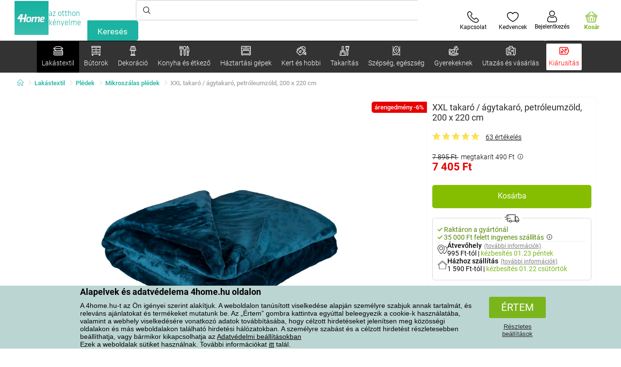

--- FILE ---
content_type: text/html; charset=utf-8
request_url: https://www.4home.hu/component/?type=CategoryPanel&id=0403ad28-31ba-82a8-d4f3-daefec009e67
body_size: 2400
content:

<div class="cat-submenu-holder" style="display: none">
    <ul class="cat-submenu">
            <li>
                <section>
                    <a href="/karacsonyi-dekoraciok-es-kiegeszitok/">
                        <img data-src="https://cdn.4home.cz/56921283-ea1f-4766-837a-bac3bd51bf73/40x40/vanocnidekorace.jpg"
                             class="late-load"
                             width="50" />
                    </a>
                    <span class="l2-info">
                        <a href="/karacsonyi-dekoraciok-es-kiegeszitok/" class="name">
                            Kar&#225;csonyi dekor&#225;ci&#243;k &#233;s kieg&#233;sz&#237;tők
                        </a>
                        <span class="l3categories">
<a href="/dekoraciok-karacsony/">Kar&#225;csonyi dekor&#225;ci&#243;k</a> <a href="/karacsonyi-diszek/">Kar&#225;csonyi d&#237;szek</a> <a href="/karacsonyi-gyertyatartok-es-gyertyak/">Kar&#225;csonyi gyertyatart&#243;k &#233;s gyerty&#225;k</a><a class="show-more" href="/karacsonyi-dekoraciok-es-kiegeszitok/">Továbbiak megtekintése</a>                        </span>
                    </span>
                </section>
            </li>
            <li>
                <section>
                    <a href="/apro-lakasdekoraciok/">
                        <img data-src="https://cdn.4home.cz/0d3607b8-6935-41c9-af20-e9b37624cbaa/40x40/drobnebytovedekorace.jpg"
                             class="late-load"
                             width="50" />
                    </a>
                    <span class="l2-info">
                        <a href="/apro-lakasdekoraciok/" class="name">
                            Apr&#243; lak&#225;sdekor&#225;ci&#243;k
                        </a>
                        <span class="l3categories">
<a href="/lampak-es-lampionok/">L&#225;mp&#225;k &#233;s lampionok</a> <a href="/polcdiszek/">Polcd&#237;szek</a> <a href="/egyeb-dekoraciok-es-kiegeszitok/">Egy&#233;b dekor&#225;ci&#243;k &#233;s kieg&#233;sz&#237;tők</a><a class="show-more" href="/apro-lakasdekoraciok/">Továbbiak megtekintése</a>                        </span>
                    </span>
                </section>
            </li>
            <li>
                <section>
                    <a href="/muviragok-es-fak/">
                        <img data-src="https://cdn.4home.cz/42bf5646-0d88-4347-b4bb-44a46231b362/40x40/umelekvetinyastromy.jpg"
                             class="late-load"
                             width="50" />
                    </a>
                    <span class="l2-info">
                        <a href="/muviragok-es-fak/" class="name">
                            Művir&#225;gok &#233;s f&#225;k
                        </a>
                        <span class="l3categories">
<a href="/muviragok/">Művir&#225;gok</a> <a href="/szezonalis-koszoruk/">Szezon&#225;lis koszor&#250;k</a> <a href="/mufak/">Műf&#225;k</a>                        </span>
                    </span>
                </section>
            </li>
            <li>
                <section>
                    <a href="/vilagitotestek/">
                        <img data-src="https://cdn.4home.cz/a05e0b62-3ca2-49b6-be22-62df1967fafe/40x40/svitidla.jpg"
                             class="late-load"
                             width="50" />
                    </a>
                    <span class="l2-info">
                        <a href="/vilagitotestek/" class="name">
                            Vil&#225;g&#237;t&#243;testek &#233;s l&#225;mp&#225;k
                        </a>
                        <span class="l3categories">
<a href="/allolampak/">&#193;ll&#243;l&#225;mp&#225;k</a> <a href="/asztali-lampak/">Asztali l&#225;mp&#225;k</a> <a href="/gyermek-lampak-1/">Gyermek l&#225;mp&#225;k</a><a class="show-more" href="/vilagitotestek/">Továbbiak megtekintése</a>                        </span>
                    </span>
                </section>
            </li>
            <li>
                <section>
                    <a href="/husveti-dekoraciok/">
                        <img data-src="https://cdn.4home.cz/6e8bae72-621f-406c-90bd-b4cdc91db370/40x40/velikonocnidekorace.jpg"
                             class="late-load"
                             width="50" />
                    </a>
                    <span class="l2-info">
                        <a href="/husveti-dekoraciok/" class="name">
                            H&#250;sv&#233;ti dekor&#225;ci&#243;k
                        </a>
                        <span class="l3categories">
<a href="/husveti-dekoraciok/?brand=autronic">Autronic</a> <a href="/husveti-dekoraciok/?brand=toro">Toro</a> <a href="/husveti-dekoraciok/?brand=altom">Altom</a><a class="show-more" href="/husveti-dekoraciok/">Továbbiak megtekintése</a>                        </span>
                    </span>
                </section>
            </li>
            <li>
                <section>
                    <a href="/furdoszobai-kiegeszitok/">
                        <img data-src="https://cdn.4home.cz/c93d3bee-e361-49ea-9aea-37b24bdb8bea/40x40/doplnkydokoupelny.jpg"
                             class="late-load"
                             width="50" />
                    </a>
                    <span class="l2-info">
                        <a href="/furdoszobai-kiegeszitok/" class="name">
                            F&#252;rdőszobai kieg&#233;sz&#237;tők
                        </a>
                        <span class="l3categories">
<a href="/apro-furdoszobai-kellekek/">Apr&#243; f&#252;rdőszobai kell&#233;kek</a> <a href="/wc-kiegeszitok/">WC kieg&#233;sz&#237;tők</a> <a href="/szappanadagolok/">Szappanadagol&#243;k</a><a class="show-more" href="/furdoszobai-kiegeszitok/">Továbbiak megtekintése</a>                        </span>
                    </span>
                </section>
            </li>
            <li>
                <section>
                    <a href="/gyertyak-gyertyatartok-es-aromalampak/">
                        <img data-src="https://cdn.4home.cz/610f1e37-5a13-49f8-9ef4-bf3c5a3b1b98/40x40/svickysvicnyaaromalampy.jpg"
                             class="late-load"
                             width="50" />
                    </a>
                    <span class="l2-info">
                        <a href="/gyertyak-gyertyatartok-es-aromalampak/" class="name">
                            Gyerty&#225;k, gyertyatart&#243;k, &#233;s aromal&#225;mp&#225;k
                        </a>
                        <span class="l3categories">
<a href="/aromalampak-es-illo-olajok/">Aromal&#225;mp&#225;k &#233;s ill&#243; olajok</a> <a href="/dekoracios-gyertyak/">Dekor&#225;ci&#243;s gyerty&#225;k</a> <a href="/gyertyatartok/">Gyertyatart&#243;k</a><a class="show-more" href="/gyertyak-gyertyatartok-es-aromalampak/">Továbbiak megtekintése</a>                        </span>
                    </span>
                </section>
            </li>
            <li>
                <section>
                    <a href="/diffuzorok/">
                        <img data-src="https://cdn.4home.cz/37fa4ffb-91b8-496a-877c-3773f9d0df7a/40x40/difuzery.jpg"
                             class="late-load"
                             width="50" />
                    </a>
                    <span class="l2-info">
                        <a href="/diffuzorok/" class="name">
                            Diff&#250;zorok
                        </a>
                        <span class="l3categories">
<a href="/diffuzorok/?brand=yankeecandle">Yankee Candle</a> <a href="/diffuzorok/?brand=sixtol">Sixtol</a> <a href="/diffuzorok/?brand=tescoma">Tescoma</a><a class="show-more" href="/diffuzorok/">Továbbiak megtekintése</a>                        </span>
                    </span>
                </section>
            </li>
            <li>
                <section>
                    <a href="/orak-es-ebresztoorak/">
                        <img data-src="https://cdn.4home.cz/cd13b8f5-4563-48d4-bf8c-f12ea520ac43/40x40/hodiny.jpg"
                             class="late-load"
                             width="50" />
                    </a>
                    <span class="l2-info">
                        <a href="/orak-es-ebresztoorak/" class="name">
                            &#211;r&#225;k &#233;s &#233;bresztő&#243;r&#225;k
                        </a>
                        <span class="l3categories">
<a href="/faliorak/">Fali&#243;r&#225;k</a> <a href="/ebresztoorak/">&#201;bresztő&#243;r&#225;k</a> <a href="/asztali-orak/">Asztali &#243;r&#225;k</a><a class="show-more" href="/orak-es-ebresztoorak/">Továbbiak megtekintése</a>                        </span>
                    </span>
                </section>
            </li>
            <li>
                <section>
                    <a href="/dekoracios-tarolo-dobozok/">
                        <img data-src="https://cdn.4home.cz/ba8bb310-a0db-4c49-808b-c5d3846d5b11/40x40/dekoracniboxy.jpg"
                             class="late-load"
                             width="50" />
                    </a>
                    <span class="l2-info">
                        <a href="/dekoracios-tarolo-dobozok/" class="name">
                            Dekor&#225;ci&#243;s t&#225;rol&#243; dobozok
                        </a>
                        <span class="l3categories">
<a href="/dekoracios-tarolo-dobozok/?brand=g21">G21</a> <a href="/dekoracios-tarolo-dobozok/?brand=compactor">Compactor</a> <a href="/dekoracios-tarolo-dobozok/?brand=koziol">Koziol</a><a class="show-more" href="/dekoracios-tarolo-dobozok/">Továbbiak megtekintése</a>                        </span>
                    </span>
                </section>
            </li>
            <li>
                <section>
                    <a href="/biokandallok-es-kandallok/">
                        <img data-src="https://cdn.4home.cz/2858f8ab-0390-460e-bf5d-747d1e16c0d1/40x40/biokrbyakrby.jpg"
                             class="late-load"
                             width="50" />
                    </a>
                    <span class="l2-info">
                        <a href="/biokandallok-es-kandallok/" class="name">
                            Biokandall&#243;k &#233;s kandall&#243;k
                        </a>
                        <span class="l3categories">
<a href="/kandallo-tartozekok/">Kandall&#243; tartoz&#233;kok</a> <a href="/biokandallok/">Biokandall&#243;k</a>                        </span>
                    </span>
                </section>
            </li>
            <li>
                <section>
                    <a href="/vazak/">
                        <img data-src="https://cdn.4home.cz/f3d7c65f-afcd-4202-b291-a04dc8e23863/40x40/vazy.jpg"
                             class="late-load"
                             width="50" />
                    </a>
                    <span class="l2-info">
                        <a href="/vazak/" class="name">
                            V&#225;z&#225;k
                        </a>
                        <span class="l3categories">
<a href="/keramia-vazak/">Ker&#225;mia v&#225;z&#225;k</a> <a href="/uvegvazak/">&#220;vegv&#225;z&#225;k</a>                        </span>
                    </span>
                </section>
            </li>
            <li>
                <section>
                    <a href="/fototapetak,-falmatricak/">
                        <img data-src="https://cdn.4home.cz/f8d9ad32-c72a-4aeb-a3ec-f042a96906ac/40x40/fototapetyasamolepicidekorace.jpg"
                             class="late-load"
                             width="50" />
                    </a>
                    <span class="l2-info">
                        <a href="/fototapetak,-falmatricak/" class="name">
                            Fot&#243;tap&#233;t&#225;k, falmatric&#225;k
                        </a>
                        <span class="l3categories">
<a href="/ontapado-dekoraciok/">&#214;ntapad&#243; dekor&#225;ci&#243;k</a> <a href="/ontapados-fali-bordurok/">&#214;ntapad&#243;s fali bordűr&#246;k </a> <a href="/gyermek-fototapetak-1/">Gyermek fot&#243;tap&#233;t&#225;k</a><a class="show-more" href="/fototapetak,-falmatricak/">Továbbiak megtekintése</a>                        </span>
                    </span>
                </section>
            </li>
            <li>
                <section>
                    <a href="/oszi-es-mindenszenteki-dekoraciok/">
                        <img data-src="https://cdn.4home.cz/95ddb3be-1483-46ab-bace-86a6d05abe43/40x40/podzimniapietnidekorace.jpg"
                             class="late-load"
                             width="50" />
                    </a>
                    <span class="l2-info">
                        <a href="/oszi-es-mindenszenteki-dekoraciok/" class="name">
                            Őszi &#233;s mindenszenteki dekor&#225;ci&#243;k
                        </a>
                        <span class="l3categories">
<a href="/oszi-dekoraciok/">Őszi dekor&#225;ci&#243;k</a> <a href="/pegyeleti-diszek/">Pegyeleti d&#237;szek</a>                        </span>
                    </span>
                </section>
            </li>
            <li>
                <section>
                    <a href="/kepkeretek/">
                        <img data-src="https://cdn.4home.cz/23e2b04d-0e91-467c-b90b-594d10dce701/40x40/fotoramecky.jpg"
                             class="late-load"
                             width="50" />
                    </a>
                    <span class="l2-info">
                        <a href="/kepkeretek/" class="name">
                            K&#233;pkeretek
                        </a>
                        <span class="l3categories">
<a href="/kepkeretek/?brand=hanahhome">Hanah Home</a> <a href="/kepkeretek/?brand=indecor">Indecor</a><a class="show-more" href="/kepkeretek/">Továbbiak megtekintése</a>                        </span>
                    </span>
                </section>
            </li>
            <li>
                <section>
                    <a href="/idojaras-allomasok-es-homerok-1/">
                        <img data-src="https://cdn.4home.cz/72d05f8d-fe02-40ac-b4b3-9e3913810325/40x40/meteostaniceateplomery.jpg"
                             class="late-load"
                             width="50" />
                    </a>
                    <span class="l2-info">
                        <a href="/idojaras-allomasok-es-homerok-1/" class="name">
                            Időj&#225;r&#225;s &#225;llom&#225;sok &#233;s hőm&#233;rők
                        </a>
                        <span class="l3categories">
<a href="/idojaras-allomasok-1/">Időj&#225;r&#225;s &#225;llom&#225;sok</a> <a href="/homerok-1/">Hőm&#233;rők</a>                        </span>
                    </span>
                </section>
            </li>
            <li>
                <section>
                    <a href="/kepek/">
                        <img data-src="https://cdn.4home.cz/2d20f378-531c-44f7-963f-abd6f79fb01a/40x40/obrazy.jpg"
                             class="late-load"
                             width="50" />
                    </a>
                    <span class="l2-info">
                        <a href="/kepek/" class="name">
                            K&#233;pek
                        </a>
                        <span class="l3categories">
<a href="/kepek/?brand=bohemiagifts">Bohemia Gifts</a> <a href="/kepek/?brand=indecor">Indecor</a><a class="show-more" href="/kepek/">Továbbiak megtekintése</a>                        </span>
                    </span>
                </section>
            </li>
            <li>
                <section>
                    <a href="/buli-es-kellekek/">
                        <img data-src="https://cdn.4home.cz/073a648d-5049-4a10-951a-f841db7d01bc/40x40/hryhrackyazabava.jpg"
                             class="late-load"
                             width="50" />
                    </a>
                    <span class="l2-info">
                        <a href="/buli-es-kellekek/" class="name">
                            Buli &#233;s kell&#233;kek
                        </a>
                        <span class="l3categories">
<a href="/buli-es-kellekek/?brand=autronic">Autronic</a> <a href="/buli-es-kellekek/?brand=koziol">Koziol</a> <a href="/buli-es-kellekek/?brand=orion">Orion</a><a class="show-more" href="/buli-es-kellekek/">Továbbiak megtekintése</a>                        </span>
                    </span>
                </section>
            </li>
            <li>
                <section>
                    <a href="/kerti-viragcserepek-es-viragagyasok/">
                        <img data-src="https://cdn.4home.cz/2e8a2a5d-2160-42fc-a51d-1a5b13b1ef57/40x40/kvetinaceatruhlikyodkaz.jpg"
                             class="late-load"
                             width="50" />
                    </a>
                    <span class="l2-info">
                        <a href="/kerti-viragcserepek-es-viragagyasok/" class="name">
                            Vir&#225;gcserepek &#233;s vir&#225;g&#225;gy&#225;sok
                        </a>
                        <span class="l3categories">
<a href="/permetezogepek-es-edenyek-1/">Permetezőg&#233;pek &#233;s ed&#233;nyek</a> <a href="/tartok-es-allvanyok-viragcserepekhez-1/">Tart&#243;k &#233;s &#225;llv&#225;nyok vir&#225;gcserepekhez</a> <a href="/viragagyasok/">Vir&#225;g&#225;gy&#225;sok</a><a class="show-more" href="/kerti-viragcserepek-es-viragagyasok/">Továbbiak megtekintése</a>                        </span>
                    </span>
                </section>
            </li>
            </ul>
</div>



--- FILE ---
content_type: text/html; charset=utf-8
request_url: https://www.4home.hu/component/?type=CategoryPanel&id=f40f1722-7e8b-1ae4-a3d1-72e43342099d
body_size: 2490
content:

<div class="cat-submenu-holder" style="display: none">
    <ul class="cat-submenu">
            <li>
                <section>
                    <a href="/bogrek-cseszek-es-teaskannak/">
                        <img data-src="https://cdn.4home.cz/c437f548-120a-4ce9-9020-b45b9344461c/40x40/hrnkysalky.jpg"
                             class="late-load"
                             width="50" />
                    </a>
                    <span class="l2-info">
                        <a href="/bogrek-cseszek-es-teaskannak/" class="name">
                            B&#246;gr&#233;k, cs&#233;sz&#233;k &#233;s te&#225;skann&#225;k
                        </a>
                        <span class="l3categories">
<a href="/bogrek-es-cseszek/">B&#246;gr&#233;k &#233;s cs&#233;sz&#233;k</a> <a href="/teaskeszletek-es-teaskannak/">Te&#225;sk&#233;szletek &#233;s te&#225;skann&#225;k</a>                        </span>
                    </span>
                </section>
            </li>
            <li>
                <section>
                    <a href="/etel-tarolas/">
                        <img data-src="https://cdn.4home.cz/b2988a7e-ae9d-484f-b9c6-5568c581197f/40x40/skladovanipotravin.jpg"
                             class="late-load"
                             width="50" />
                    </a>
                    <span class="l2-info">
                        <a href="/etel-tarolas/" class="name">
                            &#201;tel t&#225;rol&#225;s
                        </a>
                        <span class="l3categories">
<a href="/dobozok-es-taroloedenyek/">Dobozok &#233;s t&#225;rol&#243;ed&#233;nyek</a> <a href="/ebedhordok/">Eb&#233;dhord&#243;k</a> <a href="/kenyertartok/">Keny&#233;rtart&#243;k</a><a class="show-more" href="/etel-tarolas/">Továbbiak megtekintése</a>                        </span>
                    </span>
                </section>
            </li>
            <li>
                <section>
                    <a href="/poharak-es-kancsok/">
                        <img data-src="https://cdn.4home.cz/27df7a37-2a16-4963-ac28-de15c1571d75/40x40/sklenice.jpg"
                             class="late-load"
                             width="50" />
                    </a>
                    <span class="l2-info">
                        <a href="/poharak-es-kancsok/" class="name">
                            Poharak &#233;s kancs&#243;k
                        </a>
                        <span class="l3categories">
<a href="/klasszikus-poharak/">Klasszikus poharak</a> <a href="/kancsok-es-korsok/">Kancs&#243;k &#233;s kors&#243;k</a> <a href="/sorospoharak-es-korsok/">S&#246;r&#246;spoharak &#233;s kors&#243;k</a><a class="show-more" href="/poharak-es-kancsok/">Továbbiak megtekintése</a>                        </span>
                    </span>
                </section>
            </li>
            <li>
                <section>
                    <a href="/konyhai-segedeszkozok/">
                        <img data-src="https://cdn.4home.cz/19207390-73bd-401c-b6ad-083005a473c5/40x40/pomuckydokuchyne.jpg"
                             class="late-load"
                             width="50" />
                    </a>
                    <span class="l2-info">
                        <a href="/konyhai-segedeszkozok/" class="name">
                            Konyhai seg&#233;deszk&#246;z&#246;k
                        </a>
                        <span class="l3categories">
<a href="/egyeb-konyhai-segedeszkozok/">Egy&#233;b konyhai seg&#233;deszk&#246;z&#246;k</a> <a href="/edenytartok-es-szervezok/">Ed&#233;nytart&#243;k &#233;s szervezők</a> <a href="/fuszertartok/">Fűszertart&#243;k</a><a class="show-more" href="/konyhai-segedeszkozok/">Továbbiak megtekintése</a>                        </span>
                    </span>
                </section>
            </li>
            <li>
                <section>
                    <a href="/tanyerok-es-etkeszletek/">
                        <img data-src="https://cdn.4home.cz/8b626e23-5c53-4e08-8b01-9fad4f3191d1/40x40/talireajidelnisady.jpg"
                             class="late-load"
                             width="50" />
                    </a>
                    <span class="l2-info">
                        <a href="/tanyerok-es-etkeszletek/" class="name">
                            T&#225;ny&#233;rok &#233;s &#233;tk&#233;szletek
                        </a>
                        <span class="l3categories">
<a href="/tanyerok/">T&#225;ny&#233;rok</a> <a href="/etkeszletek/">&#201;tk&#233;szletek</a> <a href="/gyermek-etkeszletek-1/">Gyermek &#233;tk&#233;szletek</a>                        </span>
                    </span>
                </section>
            </li>
            <li>
                <section>
                    <a href="/sutes/">
                        <img data-src="https://cdn.4home.cz/9a70389d-d465-408c-be57-4cb0699c092c/40x40/peceni.jpg"
                             class="late-load"
                             width="50" />
                    </a>
                    <span class="l2-info">
                        <a href="/sutes/" class="name">
                            S&#252;t&#233;s
                        </a>
                        <span class="l3categories">
<a href="/sutoformak-es-tepsik/">S&#252;tőform&#225;k &#233;s tepsik</a> <a href="/konyhai-talak/">Konyhai t&#225;lak</a> <a href="/segedeszkozok-a-suteshez/">Seg&#233;deszk&#246;z&#246;k a s&#252;t&#233;shez</a><a class="show-more" href="/sutes/">Továbbiak megtekintése</a>                        </span>
                    </span>
                </section>
            </li>
            <li>
                <section>
                    <a href="/edenyek/">
                        <img data-src="https://cdn.4home.cz/cec85d11-c805-4380-9ec6-d07393daa50a/40x40/hrnceapekace.jpg"
                             class="late-load"
                             width="50" />
                    </a>
                    <span class="l2-info">
                        <a href="/edenyek/" class="name">
                            Ed&#233;nyek
                        </a>
                        <span class="l3categories">
<a href="/rozsdamentes-acel-edenyek/">Rozsdamentes ac&#233;l ed&#233;nyek</a> <a href="/tapadasmentes-feluletu-fazekak/">Tapad&#225;smentes fel&#252;letű fazekak</a> <a href="/zomancozott-fazekak/">Zom&#225;ncozott fazekak</a><a class="show-more" href="/edenyek/">Továbbiak megtekintése</a>                        </span>
                    </span>
                </section>
            </li>
            <li>
                <section>
                    <a href="/tepsik-es-sutoedenyek/">
                        <img data-src="https://cdn.4home.cz/f9f7108d-fc42-48a6-8ed3-33e0bb56e63b/40x40/pekaceazapekacimisy.jpg"
                             class="late-load"
                             width="50" />
                    </a>
                    <span class="l2-info">
                        <a href="/tepsik-es-sutoedenyek/" class="name">
                            Tepsik &#233;s s&#252;tőed&#233;nyek
                        </a>
                        <span class="l3categories">
<a href="/tepsik/">Tepsik</a> <a href="/sutoedenyek/">S&#252;tőed&#233;nyek</a>                        </span>
                    </span>
                </section>
            </li>
            <li>
                <section>
                    <a href="/talak-es-edenyek/">
                        <img data-src="https://cdn.4home.cz/748c13ad-a40e-4d1f-ac65-e446e7bcb1f6/40x40/misyamisky.jpg"
                             class="late-load"
                             width="50" />
                    </a>
                    <span class="l2-info">
                        <a href="/talak-es-edenyek/" class="name">
                            T&#225;lak &#233;s ed&#233;nyek
                        </a>
                        <span class="l3categories">
<a href="/talak-es-edenyek/?brand=hermia">Hermia</a> <a href="/talak-es-edenyek/?brand=maser">M&#228;ser</a> <a href="/talak-es-edenyek/?brand=toro">Toro</a><a class="show-more" href="/talak-es-edenyek/">Továbbiak megtekintése</a>                        </span>
                    </span>
                </section>
            </li>
            <li>
                <section>
                    <a href="/talalas/">
                        <img data-src="https://cdn.4home.cz/d7cb1819-f482-4e19-a0ec-309f42e0a65f/40x40/servirovani.jpg"
                             class="late-load"
                             width="50" />
                    </a>
                    <span class="l2-info">
                        <a href="/talalas/" class="name">
                            T&#225;lal&#225;s
                        </a>
                        <span class="l3categories">
<a href="/talcak/">T&#225;lc&#225;k</a> <a href="/vajtartok/">Vajtart&#243;k</a> <a href="/cukortartok/">Cukortart&#243;k</a><a class="show-more" href="/talalas/">Továbbiak megtekintése</a>                        </span>
                    </span>
                </section>
            </li>
            <li>
                <section>
                    <a href="/tea-kave/">
                        <img data-src="https://cdn.4home.cz/02c4b709-5164-48e2-b6ad-523b37242d17/40x40/cajeakava.jpg"
                             class="late-load"
                             width="50" />
                    </a>
                    <span class="l2-info">
                        <a href="/tea-kave/" class="name">
                            Tea, k&#225;v&#233; 
                        </a>
                        <span class="l3categories">
<a href="/dugattyus-es-kotyogos-kavefozok/">Dugatty&#250;s &#233;s kotyog&#243;s k&#225;v&#233;főzők</a> <a href="/teafozok-es-teaskannak/">Teafőzők &#233;s te&#225;skann&#225;k</a> <a href="/tea-es-kavekeszito-tartozekok/">Tea &#233;s k&#225;v&#233;k&#233;sz&#237;tő tartoz&#233;kok</a><a class="show-more" href="/tea-kave/">Továbbiak megtekintése</a>                        </span>
                    </span>
                </section>
            </li>
            <li>
                <section>
                    <a href="/termoszok-es-kulacsok/">
                        <img data-src="https://cdn.4home.cz/e957d59f-c764-43a8-8ad5-aca62843fcac/40x40/termosky a lahve na pit&#237;.jpg"
                             class="late-load"
                             width="50" />
                    </a>
                    <span class="l2-info">
                        <a href="/termoszok-es-kulacsok/" class="name">
                            Termoszok &#233;s kulacsok
                        </a>
                        <span class="l3categories">
<a href="/termoszok-es-kulacsok/?brand=lamart">Lamart</a> <a href="/termoszok-es-kulacsok/?brand=simax">Simax</a> <a href="/termoszok-es-kulacsok/?brand=orion">Orion</a><a class="show-more" href="/termoszok-es-kulacsok/">Továbbiak megtekintése</a>                        </span>
                    </span>
                </section>
            </li>
            <li>
                <section>
                    <a href="/serpenyok/">
                        <img data-src="https://cdn.4home.cz/20ed35b9-c6ed-4f47-bce1-cc8bebdadd7a/40x40/panve.jpg"
                             class="late-load"
                             width="50" />
                    </a>
                    <span class="l2-info">
                        <a href="/serpenyok/" class="name">
                            Serpenyők
                        </a>
                        <span class="l3categories">
<a href="/tapadasmentes-feluletu-serpenyok/">Tapad&#225;smentes fel&#252;letű serpenyők</a> <a href="/palacsinta-es-tarkedlisutok/">Palacsinta- &#233;s tarkedlis&#252;tők</a> <a href="/wok-serpenyok/">WOK serpenyők  </a><a class="show-more" href="/serpenyok/">Továbbiak megtekintése</a>                        </span>
                    </span>
                </section>
            </li>
            <li>
                <section>
                    <a href="/evoeszkozok/">
                        <img data-src="https://cdn.4home.cz/33319fc3-f682-4010-8aea-cf2eea14de98/40x40/pribory.jpg"
                             class="late-load"
                             width="50" />
                    </a>
                    <span class="l2-info">
                        <a href="/evoeszkozok/" class="name">
                            Evőeszk&#246;z&#246;k
                        </a>
                        <span class="l3categories">
<a href="/etkeszletek-1/">&#201;tk&#233;szletek</a> <a href="/kanalak/">Kanalak</a> <a href="/gyermek-evoeszkozok-1/">Gyermek evőeszk&#246;z&#246;k</a>                        </span>
                    </span>
                </section>
            </li>
            <li>
                <section>
                    <a href="/gyermek-edenyek/">
                        <img data-src="https://cdn.4home.cz/c398bec4-dc13-4cee-a39b-1463b1146ed9/40x40/detskenadobi.jpg"
                             class="late-load"
                             width="50" />
                    </a>
                    <span class="l2-info">
                        <a href="/gyermek-edenyek/" class="name">
                            Gyermek ed&#233;nyek
                        </a>
                        <span class="l3categories">
<a href="/gyermek-etkeszletek-2/">Gyermek &#233;tk&#233;szletek</a> <a href="/gyermek-evoeszkozok-2/">Gyermek evőeszk&#246;z&#246;k</a> <a href="/gyermek-cseszek-es-poharak/">Gyermek cs&#233;sz&#233;k &#233;s poharak</a><a class="show-more" href="/gyermek-edenyek/">Továbbiak megtekintése</a>                        </span>
                    </span>
                </section>
            </li>
            <li>
                <section>
                    <a href="/konyhakesek/">
                        <img data-src="https://cdn.4home.cz/fc3282f7-1425-40d4-aa2e-ed216e268dae/40x40/kuchynskenoze.jpg"
                             class="late-load"
                             width="50" />
                    </a>
                    <span class="l2-info">
                        <a href="/konyhakesek/" class="name">
                            Konyhak&#233;sek
                        </a>
                        <span class="l3categories">
<a href="/rozsdamentes-acel-kesek/">Rozsdamentes ac&#233;l k&#233;sek</a> <a href="/tartozekok-konyhakesekhez/">Tartoz&#233;kok konyhak&#233;sekhez</a> <a href="/egyeb-kesek/">Egy&#233;b k&#233;sek</a><a class="show-more" href="/konyhakesek/">Továbbiak megtekintése</a>                        </span>
                    </span>
                </section>
            </li>
            <li>
                <section>
                    <a href="/vagodeszkak,-vagolapok/">
                        <img data-src="https://cdn.4home.cz/042bf44f-8765-41b1-99cf-e9a235724fc2/40x40/prkenka.jpg"
                             class="late-load"
                             width="50" />
                    </a>
                    <span class="l2-info">
                        <a href="/vagodeszkak,-vagolapok/" class="name">
                            V&#225;g&#243;deszk&#225;k, v&#225;g&#243;lapok
                        </a>
                        <span class="l3categories">
<a href="/vagodeszkak,-vagolapok/?brand=florina">Florina</a> <a href="/vagodeszkak,-vagolapok/?brand=lamart">Lamart</a> <a href="/vagodeszkak,-vagolapok/?brand=kesper">Kesper</a><a class="show-more" href="/vagodeszkak,-vagolapok/">Továbbiak megtekintése</a>                        </span>
                    </span>
                </section>
            </li>
            <li>
                <section>
                    <a href="/vakuumtasakok/">
                        <img data-src="https://cdn.4home.cz/e976d71f-a797-457c-a4d7-72a788d0d424/40x40/vakuovacky.jpg"
                             class="late-load"
                             width="50" />
                    </a>
                    <span class="l2-info">
                        <a href="/vakuumtasakok/" class="name">
                            V&#225;kuumtasakok
                        </a>
                        <span class="l3categories">
<a href="/vakuumtasakok/?brand=domo">Domo</a> <a href="/vakuumtasakok/?brand=guzzanti">Guzzanti</a> <a href="/vakuumtasakok/?brand=maxxo">Maxxo</a><a class="show-more" href="/vakuumtasakok/">Továbbiak megtekintése</a>                        </span>
                    </span>
                </section>
            </li>
            <li>
                <section>
                    <a href="/so-es-borsszorok/">
                        <img data-src="https://cdn.4home.cz/124b369f-af37-4bb2-924d-7629da0cbdb4/40x40/mlynkyslankyapeprenky.jpg"
                             class="late-load"
                             width="50" />
                    </a>
                    <span class="l2-info">
                        <a href="/so-es-borsszorok/" class="name">
                            S&#243;- &#233;s borssz&#243;r&#243;k
                        </a>
                        <span class="l3categories">
<a href="/mechanikus-daralok/">Mechanikus dar&#225;l&#243;k</a> <a href="/so-es-borsszorok-1/">S&#243;- &#233;s borssz&#243;r&#243;k</a> <a href="/elektromos-daralok/">Elektromos dar&#225;l&#243;k</a>                        </span>
                    </span>
                </section>
            </li>
            <li>
                <section>
                    <a href="/befozes/">
                        <img data-src="https://cdn.4home.cz/6c357aa5-f157-4717-9541-f75fc207c934/40x40/zavarovani.jpg"
                             class="late-load"
                             width="50" />
                    </a>
                    <span class="l2-info">
                        <a href="/befozes/" class="name">
                            Befőz&#233;s
                        </a>
                        <span class="l3categories">
<a href="/befozes/?brand=orion">Orion</a> <a href="/befozes/?brand=tescoma">Tescoma</a> <a href="/befozes/?brand=weck">Weck</a><a class="show-more" href="/befozes/">Továbbiak megtekintése</a>                        </span>
                    </span>
                </section>
            </li>
                    <li class="moreCategories">
                <a href="/konyha-es-etkezo/">
                    Az &#246;sszes kateg&#243;ria megtekint&#233;se
                </a>
            </li>
    </ul>
</div>



--- FILE ---
content_type: text/html; charset=utf-8
request_url: https://www.4home.hu/component/?type=CategoryPanel&id=19019b46-dd03-06fe-438c-07ac1ef2bedf
body_size: 2390
content:

<div class="cat-submenu-holder" style="display: none">
    <ul class="cat-submenu">
            <li>
                <section>
                    <a href="/audio-es-video/">
                        <img data-src="https://cdn.4home.cz/93bcca47-613d-4096-9edb-8492bdfa35d0/40x40/elektronikaaprislusenstvi.jpg"
                             class="late-load"
                             width="50" />
                    </a>
                    <span class="l2-info">
                        <a href="/audio-es-video/" class="name">
                            Audio &#233;s video 
                        </a>
                        <span class="l3categories">
<a href="/elemek/">Elemek</a> <a href="/audio-video-kiegeszitok/">Audio-video kieg&#233;sz&#237;tők</a> <a href="/hangszorok-es-rudhangszorok/">Hangsz&#243;r&#243;k &#233;s r&#250;dhangsz&#243;r&#243;k</a><a class="show-more" href="/audio-es-video/">Továbbiak megtekintése</a>                        </span>
                    </span>
                </section>
            </li>
            <li>
                <section>
                    <a href="/radiatorok-futoberendezesek-es-konvektorok/">
                        <img data-src="https://cdn.4home.cz/558bfd3b-ae99-459c-9dad-ace7ae50caad/40x40/teplovzdusneventilatory.jpg"
                             class="late-load"
                             width="50" />
                    </a>
                    <span class="l2-info">
                        <a href="/radiatorok-futoberendezesek-es-konvektorok/" class="name">
                            Radi&#225;torok, fűtőberendez&#233;sek &#233;s konvektorok
                        </a>
                        <span class="l3categories">
<a href="/radiatorok-futoberendezesek-es-konvektorok/?brand=ardes">Ardes</a> <a href="/radiatorok-futoberendezesek-es-konvektorok/?brand=guzzanti">Guzzanti</a> <a href="/radiatorok-futoberendezesek-es-konvektorok/?brand=gmelectronic">Vigan</a><a class="show-more" href="/radiatorok-futoberendezesek-es-konvektorok/">Továbbiak megtekintése</a>                        </span>
                    </span>
                </section>
            </li>
            <li>
                <section>
                    <a href="/sutok-es-tuzhelyek/">
                        <img data-src="https://cdn.4home.cz/0a439746-c94f-4619-b1ba-95ca40432816/40x40/troubyavarice.jpg"
                             class="late-load"
                             width="50" />
                    </a>
                    <span class="l2-info">
                        <a href="/sutok-es-tuzhelyek/" class="name">
                            S&#252;tők &#233;s tűzhelyek
                        </a>
                        <span class="l3categories">
<a href="/elektromos-sutok/">Elektromos s&#252;tők</a> <a href="/elektromos-fozolapok/">Elektromos főzőlapok</a> <a href="/mikrohullamu-sutok/">Mikrohull&#225;m&#250; s&#252;tők</a>                        </span>
                    </span>
                </section>
            </li>
            <li>
                <section>
                    <a href="/turmixgepek-es-mixerek/">
                        <img data-src="https://cdn.4home.cz/a7169595-1469-4c14-a3d5-9fb3153999a0/40x40/mixeryaslehace.jpg"
                             class="late-load"
                             width="50" />
                    </a>
                    <span class="l2-info">
                        <a href="/turmixgepek-es-mixerek/" class="name">
                            Turmixg&#233;pek &#233;s mixerek
                        </a>
                        <span class="l3categories">
<a href="/husbardok/">H&#250;sb&#225;rdok</a> <a href="/kezi-mixerek/">K&#233;zi mixerek</a> <a href="/smoothie-keszitok/">Smoothie k&#233;sz&#237;tők</a><a class="show-more" href="/turmixgepek-es-mixerek/">Továbbiak megtekintése</a>                        </span>
                    </span>
                </section>
            </li>
            <li>
                <section>
                    <a href="/befozo-edenyek/">
                        <img data-src="https://cdn.4home.cz/af1498e5-2728-420f-976b-b56d4715d6a3/40x40/zavarovacihrnce.jpg"
                             class="late-load"
                             width="50" />
                    </a>
                    <span class="l2-info">
                        <a href="/befozo-edenyek/" class="name">
                            Befőző ed&#233;nyek
                        </a>
                        <span class="l3categories">
<a href="/befozo-edenyek/?brand=domo">Domo</a> <a href="/befozo-edenyek/?brand=sencor">Sencor</a> <a href="/befozo-edenyek/?brand=guzzanti">Guzzanti</a><a class="show-more" href="/befozo-edenyek/">Továbbiak megtekintése</a>                        </span>
                    </span>
                </section>
            </li>
            <li>
                <section>
                    <a href="/gyorsforralok/">
                        <img data-src="https://cdn.4home.cz/5296c3a5-1168-4c69-bfa1-00d05a909244/40x40/rychlovarnekonvice.jpg"
                             class="late-load"
                             width="50" />
                    </a>
                    <span class="l2-info">
                        <a href="/gyorsforralok/" class="name">
                            Gyorsforral&#243;k
                        </a>
                        <span class="l3categories">
<a href="/gyorsforralok/?brand=berlingerhaus">Berlinger Haus</a> <a href="/gyorsforralok/?brand=sencor">Sencor</a> <a href="/gyorsforralok/?brand=philco">Philco</a><a class="show-more" href="/gyorsforralok/">Továbbiak megtekintése</a>                        </span>
                    </span>
                </section>
            </li>
            <li>
                <section>
                    <a href="/kavefozok-es-eszpresszok/">
                        <img data-src="https://cdn.4home.cz/60abbe38-bd40-439a-bfed-ad1e89ad07f7/40x40/kavovaryaespressa.jpg"
                             class="late-load"
                             width="50" />
                    </a>
                    <span class="l2-info">
                        <a href="/kavefozok-es-eszpresszok/" class="name">
                            K&#225;v&#233;főzők &#233;s eszpressz&#243;k
                        </a>
                        <span class="l3categories">
<a href="/tartozekok-1/">Tartoz&#233;kok</a> <a href="/kavedaralok/">K&#225;v&#233;dar&#225;l&#243;k</a> <a href="/eszpresszok/">Eszpressz&#243;k</a><a class="show-more" href="/kavefozok-es-eszpresszok/">Továbbiak megtekintése</a>                        </span>
                    </span>
                </section>
            </li>
            <li>
                <section>
                    <a href="/kenyerpiritok/">
                        <img data-src="https://cdn.4home.cz/d822f599-bfd8-417a-a625-5ee251bc7903/40x40/topinkovacevaflovacesendvicovace.jpg"
                             class="late-load"
                             width="50" />
                    </a>
                    <span class="l2-info">
                        <a href="/kenyerpiritok/" class="name">
                            Keny&#233;rpir&#237;t&#243;k
                        </a>
                        <span class="l3categories">
<a href="/kenyerpiritok/?brand=proficook">ProfiCook</a> <a href="/kenyerpiritok/?brand=botti">Botti</a> <a href="/kenyerpiritok/?brand=solac">Solac</a><a class="show-more" href="/kenyerpiritok/">Továbbiak megtekintése</a>                        </span>
                    </span>
                </section>
            </li>
            <li>
                <section>
                    <a href="/kulonlegessegek-a-konyhaba/">
                        <img data-src="https://cdn.4home.cz/4ac5f2e4-4525-4983-838b-8bb5a97484c4/40x40/vychytavkydokuchyne.jpg"
                             class="late-load"
                             width="50" />
                    </a>
                    <span class="l2-info">
                        <a href="/kulonlegessegek-a-konyhaba/" class="name">
                            K&#252;l&#246;nlegess&#233;gek a konyh&#225;ba
                        </a>
                        <span class="l3categories">
<a href="/kulonlegessegek-a-konyhaba/?brand=cattara">Cattara</a> <a href="/kulonlegessegek-a-konyhaba/?brand=maxxo">Maxxo</a> <a href="/kulonlegessegek-a-konyhaba/?brand=orava">Orava</a><a class="show-more" href="/kulonlegessegek-a-konyhaba/">Továbbiak megtekintése</a>                        </span>
                    </span>
                </section>
            </li>
            <li>
                <section>
                    <a href="/szeletelok/">
                        <img data-src="https://cdn.4home.cz/2966d64e-1fb7-49cb-911a-f60765201592/40x40/krajece.jpg"
                             class="late-load"
                             width="50" />
                    </a>
                    <span class="l2-info">
                        <a href="/szeletelok/" class="name">
                            Szeletelők
                        </a>
                        <span class="l3categories">
<a href="/szeletelok/?brand=sencor">Sencor</a> <a href="/szeletelok/?brand=domo">Domo</a> <a href="/szeletelok/?brand=graef">Graef</a><a class="show-more" href="/szeletelok/">Továbbiak megtekintése</a>                        </span>
                    </span>
                </section>
            </li>
            <li>
                <section>
                    <a href="/rizsfozok/">
                        <img data-src="https://cdn.4home.cz/3f42825c-4e67-47d4-aecc-36ad932e46ee/40x40/ryzovary.jpg"
                             class="late-load"
                             width="50" />
                    </a>
                    <span class="l2-info">
                        <a href="/rizsfozok/" class="name">
                            Rizsfőzők
                        </a>
                        <span class="l3categories">
<a href="/rizsfozok/?brand=lauben">Lauben</a> <a href="/rizsfozok/?brand=sencor">Sencor</a> <a href="/rizsfozok/?brand=activer">Activer</a><a class="show-more" href="/rizsfozok/">Továbbiak megtekintése</a>                        </span>
                    </span>
                </section>
            </li>
            <li>
                <section>
                    <a href="/szendvicssutok/">
                        <img data-src="https://cdn.4home.cz/e787f798-a43e-41e0-9198-3e9c8b1191e8/40x40/cat3920.jpg"
                             class="late-load"
                             width="50" />
                    </a>
                    <span class="l2-info">
                        <a href="/szendvicssutok/" class="name">
                            Szendvicss&#252;tők
                        </a>
                        <span class="l3categories">
<a href="/szendvicssutok/?brand=sencor">Sencor</a> <a href="/szendvicssutok/?brand=botti">Botti</a> <a href="/szendvicssutok/?brand=akai">AKAI</a><a class="show-more" href="/szendvicssutok/">Továbbiak megtekintése</a>                        </span>
                    </span>
                </section>
            </li>
            <li>
                <section>
                    <a href="/konyhai-berendezesek/">
                        <img data-src="https://cdn.4home.cz/a88b605e-8db8-417b-a461-dd198290bcad/40x40/kuchynskeroboty.jpg"
                             class="late-load"
                             width="50" />
                    </a>
                    <span class="l2-info">
                        <a href="/konyhai-berendezesek/" class="name">
                            Konyhai berendez&#233;sek
                        </a>
                        <span class="l3categories">
<a href="/konyhai-berendezesek/?brand=sencor">Sencor</a> <a href="/konyhai-berendezesek/?brand=lauben">Lauben</a> <a href="/konyhai-berendezesek/?brand=catler">Catler</a><a class="show-more" href="/konyhai-berendezesek/">Továbbiak megtekintése</a>                        </span>
                    </span>
                </section>
            </li>
            <li>
                <section>
                    <a href="/tobbfunkcios-edenyek/">
                        <img data-src="https://cdn.4home.cz/6304a5cc-3475-47e7-830e-ad664fcb9657/40x40/multifunkcnihrnce.jpg"
                             class="late-load"
                             width="50" />
                    </a>
                    <span class="l2-info">
                        <a href="/tobbfunkcios-edenyek/" class="name">
                            T&#246;bbfunkci&#243;s ed&#233;nyek
                        </a>
                        <span class="l3categories">
<a href="/tobbfunkcios-edenyek/?brand=lauben">Lauben</a> <a href="/tobbfunkcios-edenyek/?brand=remoska">Remoska</a> <a href="/tobbfunkcios-edenyek/?brand=catler">Catler</a><a class="show-more" href="/tobbfunkcios-edenyek/">Továbbiak megtekintése</a>                        </span>
                    </span>
                </section>
            </li>
            <li>
                <section>
                    <a href="/elektromos-grillsutok-1/">
                        <img data-src="https://cdn.4home.cz/dd6f5835-d354-47d5-a377-465229e2868e/40x40/elektrickegrily.jpg"
                             class="late-load"
                             width="50" />
                    </a>
                    <span class="l2-info">
                        <a href="/elektromos-grillsutok-1/" class="name">
                            Elektromos grills&#252;tők
                        </a>
                        <span class="l3categories">
<a href="/elektromos-grillsutok-1/?brand=clatronic">Clatronic</a> <a href="/elektromos-grillsutok-1/?brand=akai">AKAI</a> <a href="/elektromos-grillsutok-1/?brand=guzzanti">Guzzanti</a><a class="show-more" href="/elektromos-grillsutok-1/">Továbbiak megtekintése</a>                        </span>
                    </span>
                </section>
            </li>
            <li>
                <section>
                    <a href="/gyumolcsfacsarok/">
                        <img data-src="https://cdn.4home.cz/f7926621-eea3-4e65-b600-04ac8708e536/40x40/odstavnovace.jpg"
                             class="late-load"
                             width="50" />
                    </a>
                    <span class="l2-info">
                        <a href="/gyumolcsfacsarok/" class="name">
                            Gy&#252;m&#246;lcsfacsar&#243;k
                        </a>
                        <span class="l3categories">
<a href="/citruspresek/">Citruspr&#233;sek</a> <a href="/centrifugalis-gyumolcsfacsarok/">Centrifug&#225;lis gy&#252;m&#246;lcsfacsar&#243;k</a> <a href="/csigas-gyumolcsfacsarok/">Csig&#225;s gy&#252;m&#246;lcsfacsar&#243;k</a>                        </span>
                    </span>
                </section>
            </li>
            <li>
                <section>
                    <a href="/olajsutok/">
                        <img data-src="https://cdn.4home.cz/5a8148ec-bca7-47e0-b7ea-8ac103c61285/40x40/fritezy.jpg"
                             class="late-load"
                             width="50" />
                    </a>
                    <span class="l2-info">
                        <a href="/olajsutok/" class="name">
                            Olajs&#252;tők
                        </a>
                        <span class="l3categories">
<a href="/olajsutok/?brand=orion">Orion</a> <a href="/olajsutok/?brand=domo">Domo</a> <a href="/olajsutok/?brand=guzzanti">Guzzanti</a><a class="show-more" href="/olajsutok/">Továbbiak megtekintése</a>                        </span>
                    </span>
                </section>
            </li>
            <li>
                <section>
                    <a href="/fagylaltkeszitok-es-jegkeszitok/">
                        <img data-src="https://cdn.4home.cz/ed63dfc0-a220-4261-9b6c-223acef769ec/40x40/zmrzlinovaceavyrobnikyledu.jpg"
                             class="late-load"
                             width="50" />
                    </a>
                    <span class="l2-info">
                        <a href="/fagylaltkeszitok-es-jegkeszitok/" class="name">
                            Fagylaltk&#233;sz&#237;tők &#233;s j&#233;gk&#233;sz&#237;tők
                        </a>
                        <span class="l3categories">
<a href="/fagylaltkeszitok-es-jegkeszitok/?brand=guzzanti">Guzzanti</a> <a href="/fagylaltkeszitok-es-jegkeszitok/?brand=domo">Domo</a> <a href="/fagylaltkeszitok-es-jegkeszitok/?brand=clatronic">Clatronic</a><a class="show-more" href="/fagylaltkeszitok-es-jegkeszitok/">Továbbiak megtekintése</a>                        </span>
                    </span>
                </section>
            </li>
            <li>
                <section>
                    <a href="/kenyersutok/">
                        <img data-src="https://cdn.4home.cz/2e51026d-954a-4918-b297-68b06b2f8fba/40x40/domacipekarny.jpg"
                             class="late-load"
                             width="50" />
                    </a>
                    <span class="l2-info">
                        <a href="/kenyersutok/" class="name">
                            Keny&#233;rs&#252;tők
                        </a>
                        <span class="l3categories">
<a href="/kenyersutok/?brand=guzzanti">Guzzanti</a> <a href="/kenyersutok/?brand=domo">Domo</a> <a href="/kenyersutok/?brand=sencor">Sencor</a><a class="show-more" href="/kenyersutok/">Továbbiak megtekintése</a>                        </span>
                    </span>
                </section>
            </li>
            <li>
                <section>
                    <a href="/ventilatorok-es-legkondicionalok/">
                        <img data-src="https://cdn.4home.cz/1c1b5d7a-a1fe-4883-a4c8-550fed2683bd/40x40/ventilatory.jpg"
                             class="late-load"
                             width="50" />
                    </a>
                    <span class="l2-info">
                        <a href="/ventilatorok-es-legkondicionalok/" class="name">
                            Ventil&#225;torok &#233;s l&#233;gkondicion&#225;l&#243;k
                        </a>
                        <span class="l3categories">
<a href="/ventilatorok-es-legkondicionalok/?brand=lauben">Lauben</a> <a href="/ventilatorok-es-legkondicionalok/?brand=concept">Concept</a> <a href="/ventilatorok-es-legkondicionalok/?brand=ardes">Ardes</a><a class="show-more" href="/ventilatorok-es-legkondicionalok/">Továbbiak megtekintése</a>                        </span>
                    </span>
                </section>
            </li>
                    <li class="moreCategories">
                <a href="/haztartasi-gepek/">
                    Az &#246;sszes kateg&#243;ria megtekint&#233;se
                </a>
            </li>
    </ul>
</div>



--- FILE ---
content_type: text/html; charset=utf-8
request_url: https://www.4home.hu/component/?type=CategoryPanel&id=8156f31c-233e-b441-c245-efdea1fc71d8
body_size: 2414
content:

<div class="cat-submenu-holder" style="display: none">
    <ul class="cat-submenu">
            <li>
                <section>
                    <a href="/viragcserepek-es-viragagyasok/">
                        <img data-src="https://cdn.4home.cz/2e8a2a5d-2160-42fc-a51d-1a5b13b1ef57/40x40/kvetinaceatruhliky.jpg"
                             class="late-load"
                             width="50" />
                    </a>
                    <span class="l2-info">
                        <a href="/viragcserepek-es-viragagyasok/" class="name">
                            Vir&#225;gcserepek &#233;s vir&#225;g&#225;gy&#225;sok
                        </a>
                        <span class="l3categories">
<a href="/kerti-viragcserepek-1/">Vir&#225;gcserepek</a> <a href="/viragagyasok-1/">Vir&#225;g&#225;gy&#225;sok</a> <a href="/viragtarto/">Vir&#225;gtart&#243;</a><a class="show-more" href="/viragcserepek-es-viragagyasok/">Továbbiak megtekintése</a>                        </span>
                    </span>
                </section>
            </li>
            <li>
                <section>
                    <a href="/letrak-es-lepcsok/">
                        <img data-src="https://cdn.4home.cz/6e63119f-7b22-417a-8a9a-7303c68c0ac8/40x40/zebriky.jpg"
                             class="late-load"
                             width="50" />
                    </a>
                    <span class="l2-info">
                        <a href="/letrak-es-lepcsok/" class="name">
                            L&#233;tr&#225;k &#233;s l&#233;pcsők
                        </a>
                        <span class="l3categories">
<a href="/letrak-es-lepcsok/?brand=fieldmann">Fieldmann</a> <a href="/letrak-es-lepcsok/?brand=rolser">Rolser</a> <a href="/letrak-es-lepcsok/?brand=lamart">Lamart</a><a class="show-more" href="/letrak-es-lepcsok/">Továbbiak megtekintése</a>                        </span>
                    </span>
                </section>
            </li>
            <li>
                <section>
                    <a href="/kerti-butorok/">
                        <img data-src="https://cdn.4home.cz/3044e187-e47f-45f6-ad51-8b86ea418d58/40x40/zahradninabytek.jpg"
                             class="late-load"
                             width="50" />
                    </a>
                    <span class="l2-info">
                        <a href="/kerti-butorok/" class="name">
                            Kerti b&#250;torok
                        </a>
                        <span class="l3categories">
<a href="/kerti-szekek-kanapek-es-asztalok/">Kerti sz&#233;kek, kanap&#233;k &#233;s asztalok</a> <a href="/kerti-lugasok/">Kerti lugasok</a> <a href="/kerti-tarolodobozok/">Kerti t&#225;rol&#243;dobozok</a><a class="show-more" href="/kerti-butorok/">Továbbiak megtekintése</a>                        </span>
                    </span>
                </section>
            </li>
            <li>
                <section>
                    <a href="/haztartasi-segedeszkozok/">
                        <img data-src="https://cdn.4home.cz/1b6fac74-6786-4388-a078-e2d541e75fcb/40x40/pomuckydodomacnosti.jpg"
                             class="late-load"
                             width="50" />
                    </a>
                    <span class="l2-info">
                        <a href="/haztartasi-segedeszkozok/" class="name">
                            H&#225;ztart&#225;si seg&#233;deszk&#246;z&#246;k
                        </a>
                        <span class="l3categories">
<a href="/haztartasi-segedeszkozok/?brand=keter">Keter</a> <a href="/haztartasi-segedeszkozok/?brand=petsafe">PetSafe</a> <a href="/haztartasi-segedeszkozok/?brand=happygreen">Happy Green</a><a class="show-more" href="/haztartasi-segedeszkozok/">Továbbiak megtekintése</a>                        </span>
                    </span>
                </section>
            </li>
            <li>
                <section>
                    <a href="/muhely-es-szerszamok/">
                        <img data-src="https://cdn.4home.cz/d88bdb2c-29aa-4df9-96a8-298cf254b420/40x40/dilna.jpg"
                             class="late-load"
                             width="50" />
                    </a>
                    <span class="l2-info">
                        <a href="/muhely-es-szerszamok/" class="name">
                            Műhely &#233;s szersz&#225;mok
                        </a>
                        <span class="l3categories">
<a href="/kezi-szerszamok/">K&#233;zi szersz&#225;mok</a> <a href="/elektromos-szerszamok/">Elektromos szersz&#225;mok</a> <a href="/hosszabbito-kabelek-es-akkumulatorok/">Hosszabb&#237;t&#243; k&#225;belek &#233;s akkumul&#225;torok</a>                        </span>
                    </span>
                </section>
            </li>
            <li>
                <section>
                    <a href="/kerti-dekoraciok/">
                        <img data-src="https://cdn.4home.cz/65a3fd8b-cbab-4797-8783-c73e7144c53b/40x40/zahradnidekorace.jpg"
                             class="late-load"
                             width="50" />
                    </a>
                    <span class="l2-info">
                        <a href="/kerti-dekoraciok/" class="name">
                            Kerti dekor&#225;ci&#243;k
                        </a>
                        <span class="l3categories">
<a href="/kerti-szobrok/">Kerti szobrok</a> <a href="/madarhazak-es-madaretetok/">Mad&#225;rh&#225;zak &#233;s mad&#225;retetők</a> <a href="/szolaris-dekoraciok/">Szol&#225;ris dekor&#225;ci&#243;k</a><a class="show-more" href="/kerti-dekoraciok/">Továbbiak megtekintése</a>                        </span>
                    </span>
                </section>
            </li>
            <li>
                <section>
                    <a href="/tenyeszto-kellekek/">
                        <img data-src="https://cdn.4home.cz/d93ce8e5-49b4-4c8a-a852-d46c8e59c894/40x40/chovatelskepotreby.jpg"
                             class="late-load"
                             width="50" />
                    </a>
                    <span class="l2-info">
                        <a href="/tenyeszto-kellekek/" class="name">
                            Teny&#233;sztő kell&#233;kek
                        </a>
                        <span class="l3categories">
<a href="/kutyaknak/">Kuty&#225;knak</a> <a href="/allattartasi-kiegeszitok/">&#193;llattart&#225;si kieg&#233;sz&#237;tők</a> <a href="/cicaknak/">Cic&#225;knak</a>                        </span>
                    </span>
                </section>
            </li>
            <li>
                <section>
                    <a href="/auto-moto/">
                        <img data-src="https://cdn.4home.cz/40702910-5733-4c39-a90b-ff1f2a55965e/40x40/automoto.jpg"
                             class="late-load"
                             width="50" />
                    </a>
                    <span class="l2-info">
                        <a href="/auto-moto/" class="name">
                            Auto-moto
                        </a>
                        <span class="l3categories">
<a href="/egyeb-auto-moto-kiegeszitok/">Egy&#233;b auto-moto kieg&#233;sz&#237;tők</a> <a href="/hutoladak/">Hűtől&#225;d&#225;k</a> <a href="/legfrissitok-az-autoba/">L&#233;gfriss&#237;tők az aut&#243;ba</a>                        </span>
                    </span>
                </section>
            </li>
            <li>
                <section>
                    <a href="/grillek-es-grillezes/">
                        <img data-src="https://cdn.4home.cz/f87c4107-a44b-4bbb-8179-f5e9655ada46/40x40/grilyagrilovani.jpg"
                             class="late-load"
                             width="50" />
                    </a>
                    <span class="l2-info">
                        <a href="/grillek-es-grillezes/" class="name">
                            Grillek &#233;s grillez&#233;s
                        </a>
                        <span class="l3categories">
<a href="/grill-tartozekok/">Grill tartoz&#233;kok</a> <a href="/tuzrakok/">Tűzrak&#243;k</a> <a href="/faszen-grillsutok/">Fasz&#233;n grills&#252;tők</a><a class="show-more" href="/grillek-es-grillezes/">Továbbiak megtekintése</a>                        </span>
                    </span>
                </section>
            </li>
            <li>
                <section>
                    <a href="/kulteri-vilagitas-1/">
                        <img data-src="https://cdn.4home.cz/ca0ef1da-a19d-4b59-a449-c2106736dade/40x40/venkovniosvetleni.jpg"
                             class="late-load"
                             width="50" />
                    </a>
                    <span class="l2-info">
                        <a href="/kulteri-vilagitas-1/" class="name">
                            K&#252;lt&#233;ri vil&#225;g&#237;t&#225;s
                        </a>
                        <span class="l3categories">
<a href="/szolaris-kulteri-vilagitas-1/">Szol&#225;ris k&#252;lt&#233;ri vil&#225;g&#237;t&#225;s</a> <a href="/elektromos-kulteri-vilagitas-1/">Elektromos k&#252;lt&#233;ri vil&#225;g&#237;t&#225;s</a>                        </span>
                    </span>
                </section>
            </li>
            <li>
                <section>
                    <a href="/kerti-szerszamok-es-kellekek/">
                        <img data-src="https://cdn.4home.cz/aa8940d2-ca6e-4cbb-8b1e-16fbffa8d1b0/40x40/zahradninaradi.jpg"
                             class="late-load"
                             width="50" />
                    </a>
                    <span class="l2-info">
                        <a href="/kerti-szerszamok-es-kellekek/" class="name">
                            Kerti szersz&#225;mok &#233;s kell&#233;kek
                        </a>
                        <span class="l3categories">
<a href="/fedoponyvak/">Fedőponyv&#225;k</a> <a href="/kerteszeti-kiegeszitok/">Kert&#233;szeti kieg&#233;sz&#237;tők</a> <a href="/ontozorendszerek-1/">&#214;nt&#246;zőrendszerek</a><a class="show-more" href="/kerti-szerszamok-es-kellekek/">Továbbiak megtekintése</a>                        </span>
                    </span>
                </section>
            </li>
            <li>
                <section>
                    <a href="/kerti-paliszadok-szegelyek-es-keritesek/">
                        <img data-src="https://cdn.4home.cz/ce0510f2-e528-47ef-a0f4-302f4abcf6f6/40x40/plutky.jpg"
                             class="late-load"
                             width="50" />
                    </a>
                    <span class="l2-info">
                        <a href="/kerti-paliszadok-szegelyek-es-keritesek/" class="name">
                            Kerti palisz&#225;dok, szeg&#233;lyek &#233;s ker&#237;t&#233;sek
                        </a>
                        <span class="l3categories">
<a href="/kerti-paliszadok-szegelyek-es-keritesek/?brand=aldotrade">Aldotrade</a><a class="show-more" href="/kerti-paliszadok-szegelyek-es-keritesek/">Továbbiak megtekintése</a>                        </span>
                    </span>
                </section>
            </li>
            <li>
                <section>
                    <a href="/vagyonorzes/">
                        <img data-src="https://cdn.4home.cz/b002320b-eb45-430f-b533-1b548a4c1bca/40x40/ochranamajetku.jpg"
                             class="late-load"
                             width="50" />
                    </a>
                    <span class="l2-info">
                        <a href="/vagyonorzes/" class="name">
                            Vagyonőrz&#233;s
                        </a>
                        <span class="l3categories">
<a href="/trezorok-es-szefek/">Trezorok &#233;s sz&#233;fek</a> <a href="/csengok/">Csengők</a> <a href="/hengeres-betetek/">Hengeres bet&#233;tek</a><a class="show-more" href="/vagyonorzes/">Továbbiak megtekintése</a>                        </span>
                    </span>
                </section>
            </li>
            <li>
                <section>
                    <a href="/postaladak/">
                        <img data-src="https://cdn.4home.cz/86825f87-0e2f-474e-b70e-9a8a795a8d7b/40x40/postovnischranky.jpg"
                             class="late-load"
                             width="50" />
                    </a>
                    <span class="l2-info">
                        <a href="/postaladak/" class="name">
                            Postal&#225;d&#225;k
                        </a>
                        <span class="l3categories">
                        </span>
                    </span>
                </section>
            </li>
            <li>
                <section>
                    <a href="/csapdak-es-novenyvedo-szerek/">
                        <img data-src="https://cdn.4home.cz/75e0b8d7-0f3c-4b8f-a1f5-7d82e5dbf7d9/40x40/lapaceaodpuzovaceskudcu.jpg"
                             class="late-load"
                             width="50" />
                    </a>
                    <span class="l2-info">
                        <a href="/csapdak-es-novenyvedo-szerek/" class="name">
                            Csapd&#225;k &#233;s n&#246;v&#233;nyv&#233;dő szerek
                        </a>
                        <span class="l3categories">
<a href="/rovarcsapdak-es-rovarriasztok/">Rovarcsapd&#225;k &#233;s rovarriaszt&#243;k</a> <a href="/madarriasztok/">Mad&#225;rriaszt&#243;k</a> <a href="/rovarriaszto-gyertyak-1/">Rovarriaszt&#243; gyerty&#225;k</a><a class="show-more" href="/csapdak-es-novenyvedo-szerek/">Továbbiak megtekintése</a>                        </span>
                    </span>
                </section>
            </li>
            <li>
                <section>
                    <a href="/kerti-gepek-es-szerszamok/">
                        <img data-src="https://cdn.4home.cz/fc274c72-e6cb-4ed3-90d4-0d51ee764843/40x40/zahradnitechnika.jpg"
                             class="late-load"
                             width="50" />
                    </a>
                    <span class="l2-info">
                        <a href="/kerti-gepek-es-szerszamok/" class="name">
                            Kerti g&#233;pek &#233;s szersz&#225;mok
                        </a>
                        <span class="l3categories">
<a href="/szivattyuk-es-szivattyuberendezesek/">Szivatty&#250;k &#233;s szivatty&#250;berendez&#233;sek</a> <a href="/komposztalo/">Komposzt&#225;l&#243;</a> <a href="/lancfureszek/">L&#225;ncfűr&#233;szek</a><a class="show-more" href="/kerti-gepek-es-szerszamok/">Továbbiak megtekintése</a>                        </span>
                    </span>
                </section>
            </li>
            <li>
                <section>
                    <a href="/gozolok-es-meleghazak/">
                        <img data-src="https://cdn.4home.cz/6345b05f-130a-4a23-b8f4-2f0dc2528dac/40x40/parnikyafoliovniky.jpg"
                             class="late-load"
                             width="50" />
                    </a>
                    <span class="l2-info">
                        <a href="/gozolok-es-meleghazak/" class="name">
                            Gőz&#246;lők &#233;s melegh&#225;zak
                        </a>
                        <span class="l3categories">
<a href="/gozolok-es-meleghazak/?brand=happygreen">Happy Green</a><a class="show-more" href="/gozolok-es-meleghazak/">Továbbiak megtekintése</a>                        </span>
                    </span>
                </section>
            </li>
            <li>
                <section>
                    <a href="/kertiparti/">
                        <img data-src="https://cdn.4home.cz/47efd7ce-c102-4c81-9c22-e207f64214f7/40x40/zabavanazahrade.jpg"
                             class="late-load"
                             width="50" />
                    </a>
                    <span class="l2-info">
                        <a href="/kertiparti/" class="name">
                            Kertiparti
                        </a>
                        <span class="l3categories">
<a href="/medencek/">Medenc&#233;k</a> <a href="/strandmatracok-strandjatekok/">Strandmatracok, strandj&#225;t&#233;kok</a> <a href="/gyermek-hazikok-es-satrak-x/">Gyermek h&#225;zik&#243;k &#233;s s&#225;trak</a><a class="show-more" href="/kertiparti/">Továbbiak megtekintése</a>                        </span>
                    </span>
                </section>
            </li>
            </ul>
</div>



--- FILE ---
content_type: text/html; charset=utf-8
request_url: https://www.4home.hu/component/?type=CategoryPanel&id=6e267ccd-5ca3-0e80-2100-9b1f489434b4
body_size: 1414
content:

<div class="cat-submenu-holder" style="display: none">
    <ul class="cat-submenu">
            <li>
                <section>
                    <a href="/felmosok-es-vodrok/">
                        <img data-src="https://cdn.4home.cz/69a03665-b9bd-4ea8-8099-ef443f95093b/40x40/mopyakbeliky.jpg"
                             class="late-load"
                             width="50" />
                    </a>
                    <span class="l2-info">
                        <a href="/felmosok-es-vodrok/" class="name">
                            Felmos&#243;k &#233;s v&#246;dr&#246;k
                        </a>
                        <span class="l3categories">
<a href="/cserelheto-fejek-a-felmosohoz/">Cser&#233;lhető fejek a felmos&#243;hoz</a> <a href="/felmosok/">Felmos&#243;k</a> <a href="/vodrok/">V&#246;dr&#246;k</a>                        </span>
                    </span>
                </section>
            </li>
            <li>
                <section>
                    <a href="/tarolo-dobozok/">
                        <img data-src="https://cdn.4home.cz/8f6899ba-e898-4fe5-b156-5a1cbe5a0d54/40x40/ulozneboxy.jpg"
                             class="late-load"
                             width="50" />
                    </a>
                    <span class="l2-info">
                        <a href="/tarolo-dobozok/" class="name">
                            T&#225;rol&#243; dobozok
                        </a>
                        <span class="l3categories">
<a href="/tarolo-dobozok/?brand=compactor">Compactor</a> <a href="/tarolo-dobozok/?brand=kela">KELA</a> <a href="/tarolo-dobozok/?brand=orthexgroup">Orthex Group</a><a class="show-more" href="/tarolo-dobozok/">Továbbiak megtekintése</a>                        </span>
                    </span>
                </section>
            </li>
            <li>
                <section>
                    <a href="/mosas-es-szaritas/">
                        <img data-src="https://cdn.4home.cz/8ebe743e-d166-4746-8f46-6df0db3cbde5/40x40/praniasuseni.jpg"
                             class="late-load"
                             width="50" />
                    </a>
                    <span class="l2-info">
                        <a href="/mosas-es-szaritas/" class="name">
                            Mos&#225;s &#233;s sz&#225;r&#237;t&#225;s
                        </a>
                        <span class="l3categories">
<a href="/szennyeskosarak-1/">Szennyeskosarak</a> <a href="/ruhaszaritok/">Ruhasz&#225;r&#237;t&#243;k</a> <a href="/fogasok/">Fogasok</a><a class="show-more" href="/mosas-es-szaritas/">Továbbiak megtekintése</a>                        </span>
                    </span>
                </section>
            </li>
            <li>
                <section>
                    <a href="/szemetkosarak/">
                        <img data-src="https://cdn.4home.cz/039e4789-fb66-474c-b9b8-e10121c7d9c9/40x40/odpadkovekose.jpg"
                             class="late-load"
                             width="50" />
                    </a>
                    <span class="l2-info">
                        <a href="/szemetkosarak/" class="name">
                            Szem&#233;tkosarak
                        </a>
                        <span class="l3categories">
<a href="/klasszikus-szemetkosarak/">Klasszikus szem&#233;tkosarak</a> <a href="/szelektiv-hulladekgyujto-kosarak/">Szelekt&#237;v hullad&#233;kgyűjtő kosarak</a> <a href="/pedalos-szemetkosarak/">Ped&#225;los szem&#233;tkosarak</a><a class="show-more" href="/szemetkosarak/">Továbbiak megtekintése</a>                        </span>
                    </span>
                </section>
            </li>
            <li>
                <section>
                    <a href="/takaritoeszkozok/">
                        <img data-src="https://cdn.4home.cz/7a6055eb-c15c-4079-a468-77410c65b9db/40x40/uklidovepomucky.jpg"
                             class="late-load"
                             width="50" />
                    </a>
                    <span class="l2-info">
                        <a href="/takaritoeszkozok/" class="name">
                            Takar&#237;t&#243;eszk&#246;z&#246;k
                        </a>
                        <span class="l3categories">
<a href="/szemettarolok-es-tartozekok/">Szem&#233;tt&#225;rol&#243;k &#233;s tartoz&#233;kok</a> <a href="/kis-takaritoeszkozok/">Kis takar&#237;t&#243;eszk&#246;z&#246;k</a>                        </span>
                    </span>
                </section>
            </li>
            <li>
                <section>
                    <a href="/vasalok-es-vasalas/">
                        <img data-src="https://cdn.4home.cz/6efcb67e-6c43-402e-a8c6-f0ddfc524bf3/40x40/zehlickyazehleni.jpg"
                             class="late-load"
                             width="50" />
                    </a>
                    <span class="l2-info">
                        <a href="/vasalok-es-vasalas/" class="name">
                            Vasal&#243;k &#233;s vasal&#225;s
                        </a>
                        <span class="l3categories">
<a href="/vasalodeszka-huzatok/">Vasal&#243;deszka huzatok</a> <a href="/vasalodeszkak/">Vasal&#243;deszk&#225;k</a> <a href="/gozvasalok-1/">Gőzvasal&#243;k</a><a class="show-more" href="/vasalok-es-vasalas/">Továbbiak megtekintése</a>                        </span>
                    </span>
                </section>
            </li>
            <li>
                <section>
                    <a href="/takarito-es-tisztitoeszkozok/">
                        <img data-src="https://cdn.4home.cz/3ccf2085-7d9d-46a9-9d15-388e5b028ac2/40x40/uklidoveacisticiprostredky.jpg"
                             class="late-load"
                             width="50" />
                    </a>
                    <span class="l2-info">
                        <a href="/takarito-es-tisztitoeszkozok/" class="name">
                            Takar&#237;t&#243;- &#233;s tiszt&#237;t&#243;eszk&#246;z&#246;k
                        </a>
                        <span class="l3categories">
<a href="/takarito-es-tisztitoeszkozok/?brand=orion">Orion</a> <a href="/takarito-es-tisztitoeszkozok/?brand=bissell">Bissell</a> <a href="/takarito-es-tisztitoeszkozok/?brand=baula">Baula</a><a class="show-more" href="/takarito-es-tisztitoeszkozok/">Továbbiak megtekintése</a>                        </span>
                    </span>
                </section>
            </li>
            <li>
                <section>
                    <a href="/ablaktorlok/">
                        <img data-src="https://cdn.4home.cz/8c126366-ca4a-418b-9f36-234fa8612e7f/40x40/sterkynaokna.jpg"
                             class="late-load"
                             width="50" />
                    </a>
                    <span class="l2-info">
                        <a href="/ablaktorlok/" class="name">
                            Ablakt&#246;rlők
                        </a>
                        <span class="l3categories">
<a href="/ablaktorlok/?brand=leifheit">Leifheit</a> <a href="/ablaktorlok/?brand=simplehuman">Simplehuman</a> <a href="/ablaktorlok/?brand=kela">KELA</a><a class="show-more" href="/ablaktorlok/">Továbbiak megtekintése</a>                        </span>
                    </span>
                </section>
            </li>
            <li>
                <section>
                    <a href="/porszivok-1/">
                        <img data-src="https://cdn.4home.cz/43bad931-4da2-4f7a-8d02-0b3c8aa672c1/40x40/vysavace.jpg"
                             class="late-load"
                             width="50" />
                    </a>
                    <span class="l2-info">
                        <a href="/porszivok-1/" class="name">
                            Porsz&#237;v&#243;k
                        </a>
                        <span class="l3categories">
<a href="/vezetek-nelkuli-porszivok-1/">Vezet&#233;k n&#233;lk&#252;li porsz&#237;v&#243;k</a> <a href="/ipari-porszivok-1/">Ipari porsz&#237;v&#243;k</a> <a href="/porszivo-tartozekok/">Porsz&#237;v&#243; tartoz&#233;kok</a><a class="show-more" href="/porszivok-1/">Továbbiak megtekintése</a>                        </span>
                    </span>
                </section>
            </li>
            <li>
                <section>
                    <a href="/goztisztitok-1/">
                        <img data-src="https://cdn.4home.cz/76dcdcb2-ecda-42bd-b435-70c92471253c/40x40/parnicistice.jpg"
                             class="late-load"
                             width="50" />
                    </a>
                    <span class="l2-info">
                        <a href="/goztisztitok-1/" class="name">
                            Gőztiszt&#237;t&#243;k
                        </a>
                        <span class="l3categories">
<a href="/goztisztitok-1/?brand=sencor">Sencor</a> <a href="/goztisztitok-1/?brand=leifheit">Leifheit</a><a class="show-more" href="/goztisztitok-1/">Továbbiak megtekintése</a>                        </span>
                    </span>
                </section>
            </li>
            <li>
                <section>
                    <a href="/mososzerek-1/">
                        <img data-src="https://cdn.4home.cz/c41a50d1-b452-4f09-a139-279b7fff6522/40x40/praciprostredky.jpg"
                             class="late-load"
                             width="50" />
                    </a>
                    <span class="l2-info">
                        <a href="/mososzerek-1/" class="name">
                            Mos&#243;szerek
                        </a>
                        <span class="l3categories">
<a href="/mososzerek-1/?brand=ariel">Ariel</a> <a href="/mososzerek-1/?brand=ecoegg">ECOEGG</a><a class="show-more" href="/mososzerek-1/">Továbbiak megtekintése</a>                        </span>
                    </span>
                </section>
            </li>
            </ul>
</div>



--- FILE ---
content_type: text/html; charset=utf-8
request_url: https://www.4home.hu/component/?type=CategoryPanel&id=e5b3a7b0-dc4d-ee5d-6e31-e7d9bf34f471
body_size: 1607
content:

<div class="cat-submenu-holder" style="display: none">
    <ul class="cat-submenu">
            <li>
                <section>
                    <a href="/egeszsegugyi-kellekek/">
                        <img data-src="https://cdn.4home.cz/204ff3c7-f47a-46cd-b10c-2784508a10cb/40x40/zdravotnipomucky.jpg"
                             class="late-load"
                             width="50" />
                    </a>
                    <span class="l2-info">
                        <a href="/egeszsegugyi-kellekek/" class="name">
                            Eg&#233;szs&#233;g&#252;gyi kell&#233;kek
                        </a>
                        <span class="l3categories">
<a href="/kompenzacios-segedeszkozok/">Kompenz&#225;ci&#243;s seg&#233;deszk&#246;z&#246;k</a> <a href="/derekrogzitok/">Der&#233;kr&#246;gz&#237;tők</a> <a href="/egeszsegugyi-labmelegitok-es-zoknik/">Eg&#233;szs&#233;g&#252;gyi l&#225;bmeleg&#237;tők &#233;s zoknik</a><a class="show-more" href="/egeszsegugyi-kellekek/">Továbbiak megtekintése</a>                        </span>
                    </span>
                </section>
            </li>
            <li>
                <section>
                    <a href="/kozmetika-1/">
                        <img data-src="https://cdn.4home.cz/de428dd3-5755-459c-972c-26afe627fb2a/40x40/kosmetika9671.jpg"
                             class="late-load"
                             width="50" />
                    </a>
                    <span class="l2-info">
                        <a href="/kozmetika-1/" class="name">
                            Kozmetika
                        </a>
                        <span class="l3categories">
<a href="/testkozmetikumok/">Testkozmetikumok</a> <a href="/arckozmetikumok/">Arckozmetikumok</a> <a href="/furdotermekek/">F&#252;rdőterm&#233;kek</a><a class="show-more" href="/kozmetika-1/">Továbbiak megtekintése</a>                        </span>
                    </span>
                </section>
            </li>
            <li>
                <section>
                    <a href="/masszazs-es-relax/">
                        <img data-src="https://cdn.4home.cz/d26a51c5-d445-4589-9ae1-996032ab7536/40x40/masazearelaxace.jpg"
                             class="late-load"
                             width="50" />
                    </a>
                    <span class="l2-info">
                        <a href="/masszazs-es-relax/" class="name">
                            Massz&#225;zs &#233;s relax
                        </a>
                        <span class="l3categories">
<a href="/masszazsolajok-es-zselek/">Massz&#225;zsolajok &#233;s zsel&#233;k</a> <a href="/masszazs-segedeszkozok/">Massz&#225;zs seg&#233;deszk&#246;z&#246;k</a> <a href="/elektromos-takarok/">Elektromos takar&#243;k</a><a class="show-more" href="/masszazs-es-relax/">Továbbiak megtekintése</a>                        </span>
                    </span>
                </section>
            </li>
            <li>
                <section>
                    <a href="/manikur-pedikur/">
                        <img data-src="https://cdn.4home.cz/02f37083-12eb-4435-ba06-d002ee899052/40x40/manikuraapedikura.jpg"
                             class="late-load"
                             width="50" />
                    </a>
                    <span class="l2-info">
                        <a href="/manikur-pedikur/" class="name">
                            Manikűr pedikűr
                        </a>
                        <span class="l3categories">
<a href="/manikur-pedikur/?brand=kellerman">Kellerman</a> <a href="/manikur-pedikur/?brand=kai">Kai</a> <a href="/manikur-pedikur/?brand=scholl">Scholl</a><a class="show-more" href="/manikur-pedikur/">Továbbiak megtekintése</a>                        </span>
                    </span>
                </section>
            </li>
            <li>
                <section>
                    <a href="/egeszsegugyi-cipok/">
                        <img data-src="https://cdn.4home.cz/666b102b-e74e-40ce-88a2-50e7a1d66bf8/40x40/zdravotniobuv.jpg"
                             class="late-load"
                             width="50" />
                    </a>
                    <span class="l2-info">
                        <a href="/egeszsegugyi-cipok/" class="name">
                            Eg&#233;szs&#233;g&#252;gyi cipők
                        </a>
                        <span class="l3categories">
<a href="/noi-cipok/">Női cipők</a> <a href="/unisex-cipok/">Unisex cipők</a> <a href="/ferfi-cipok/">F&#233;rfi cipők</a>                        </span>
                    </span>
                </section>
            </li>
            <li>
                <section>
                    <a href="/furdoszobai-merlegek/">
                        <img data-src="https://cdn.4home.cz/db1e6369-5856-4e33-9d55-b1f6aa7a4465/40x40/osobnivahy.jpg"
                             class="late-load"
                             width="50" />
                    </a>
                    <span class="l2-info">
                        <a href="/furdoszobai-merlegek/" class="name">
                            F&#252;rdőszobai m&#233;rlegek 
                        </a>
                        <span class="l3categories">
<a href="/analog-merlegek/">Anal&#243;g m&#233;rlegek</a> <a href="/digitalis-merlegek/">Digit&#225;lis m&#233;rlegek</a> <a href="/diagnosztikai-merlegek/">Diagnosztikai m&#233;rlegek</a>                        </span>
                    </span>
                </section>
            </li>
            <li>
                <section>
                    <a href="/testapolas-1/">
                        <img data-src="https://cdn.4home.cz/c97d0d6a-9462-4509-ab9b-6f96abadbfbc/40x40/malespotrebice.jpg"
                             class="late-load"
                             width="50" />
                    </a>
                    <span class="l2-info">
                        <a href="/testapolas-1/" class="name">
                            Test&#225;pol&#225;s
                        </a>
                        <span class="l3categories">
<a href="/hajszaritok-1/">Hajsz&#225;r&#237;t&#243;k</a> <a href="/ferfi-borotvalkozas-es-szakallvagok/">F&#233;rfi borotv&#225;lkoz&#225;s &#233;s szak&#225;llv&#225;g&#243;k</a> <a href="/noi-borotvalkozas-es-szortelenites/">Női borotv&#225;lkoz&#225;s &#233;s szőrtelen&#237;t&#233;s</a><a class="show-more" href="/testapolas-1/">Továbbiak megtekintése</a>                        </span>
                    </span>
                </section>
            </li>
            <li>
                <section>
                    <a href="/erotika-1/">
                        <img data-src="https://cdn.4home.cz/bab2057e-dace-4b5c-82dd-5168a775bff1/40x40/erotika9653.jpg"
                             class="late-load"
                             width="50" />
                    </a>
                    <span class="l2-info">
                        <a href="/erotika-1/" class="name">
                            Erotika
                        </a>
                        <span class="l3categories">
<a href="/erotikus-segedeszkozok/">Erotikus seg&#233;deszk&#246;z&#246;k</a> <a href="/ovszerek/">&#211;vszerek</a>                        </span>
                    </span>
                </section>
            </li>
            <li>
                <section>
                    <a href="/fogkefek/">
                        <img data-src="https://cdn.4home.cz/8567906f-892a-48ea-8933-6a8b0c037841/40x40/zubnikartacky.jpg"
                             class="late-load"
                             width="50" />
                    </a>
                    <span class="l2-info">
                        <a href="/fogkefek/" class="name">
                            Fogkef&#233;k
                        </a>
                        <span class="l3categories">
<a href="/fogkefek/?brand=sencor">Sencor</a> <a href="/fogkefek/?brand=truelife">TrueLife</a> <a href="/fogkefek/?brand=drmayer">Dr. Mayer</a><a class="show-more" href="/fogkefek/">Továbbiak megtekintése</a>                        </span>
                    </span>
                </section>
            </li>
            <li>
                <section>
                    <a href="/fogyas-es-fitnesz/">
                        <img data-src="https://cdn.4home.cz/20ecf63f-42e7-42f2-92b1-e35f7ff100e8/40x40/hubnutiafitness.jpg"
                             class="late-load"
                             width="50" />
                    </a>
                    <span class="l2-info">
                        <a href="/fogyas-es-fitnesz/" class="name">
                            Fogy&#225;s &#233;s fitnesz
                        </a>
                        <span class="l3categories">
<a href="/fogyas-es-fitnesz/?brand=vitility">Vitility</a> <a href="/fogyas-es-fitnesz/?brand=towee">Towee</a> <a href="/fogyas-es-fitnesz/?brand=sencor">Sencor</a><a class="show-more" href="/fogyas-es-fitnesz/">Továbbiak megtekintése</a>                        </span>
                    </span>
                </section>
            </li>
            <li>
                <section>
                    <a href="/higienia-fertotlenites/">
                        <img data-src="https://cdn.4home.cz/22c2839d-3bb2-446d-a390-bbe49d84aef9/40x40/hygienadezinfekce.jpg"
                             class="late-load"
                             width="50" />
                    </a>
                    <span class="l2-info">
                        <a href="/higienia-fertotlenites/" class="name">
                            Higi&#233;nia, fertőtlen&#237;t&#233;s 
                        </a>
                        <span class="l3categories">
<a href="/higienia-fertotlenites/?brand=guzzanti">Guzzanti</a> <a href="/higienia-fertotlenites/?brand=hartmann">Hartmann</a> <a href="/higienia-fertotlenites/?brand=maxxo">Maxxo</a><a class="show-more" href="/higienia-fertotlenites/">Továbbiak megtekintése</a>                        </span>
                    </span>
                </section>
            </li>
            <li>
                <section>
                    <a href="/vitaminok-es-etrendkiegeszitok/">
                        <img data-src="https://cdn.4home.cz/060fbd95-2de1-49ef-98ba-4d66a4bfd31d/40x40/vitaminyadoplnkystravy.jpg"
                             class="late-load"
                             width="50" />
                    </a>
                    <span class="l2-info">
                        <a href="/vitaminok-es-etrendkiegeszitok/" class="name">
                            Vitaminok &#233;s &#233;trendkieg&#233;sz&#237;tők
                        </a>
                        <span class="l3categories">
<a href="/vitaminok-es-etrendkiegeszitok/?brand=kneipp">Kneipp</a><a class="show-more" href="/vitaminok-es-etrendkiegeszitok/">Továbbiak megtekintése</a>                        </span>
                    </span>
                </section>
            </li>
            </ul>
</div>



--- FILE ---
content_type: text/html; charset=utf-8
request_url: https://www.4home.hu/component/?type=CategoryPanel&id=c5431c0a-3889-4f21-c709-d50ec413ca72
body_size: 1254
content:

<div class="cat-submenu-holder" style="display: none">
    <ul class="cat-submenu">
            <li>
                <section>
                    <a href="/jatekok/">
                        <img data-src="https://cdn.4home.cz/565eef76-8dc7-4e0a-97d6-6b45a4a666dd/40x40/hracky.jpg"
                             class="late-load"
                             width="50" />
                    </a>
                    <span class="l2-info">
                        <a href="/jatekok/" class="name">
                            J&#225;t&#233;kok
                        </a>
                        <span class="l3categories">
<a href="/kerti-jatekok/">Kerti j&#225;t&#233;kok</a> <a href="/pluss-jatekok/">Pl&#252;ss j&#225;t&#233;kok</a> <a href="/kreativ-es-epitojatekok/">Kreat&#237;v &#233;s &#233;p&#237;tőj&#225;t&#233;kok</a><a class="show-more" href="/jatekok/">Továbbiak megtekintése</a>                        </span>
                    </span>
                </section>
            </li>
            <li>
                <section>
                    <a href="/gyermekgondoza/">
                        <img data-src="https://cdn.4home.cz/d79bfb6b-73f9-4616-bf59-59f9200b9023/40x40/peceodite.jpg"
                             class="late-load"
                             width="50" />
                    </a>
                    <span class="l2-info">
                        <a href="/gyermekgondoza/" class="name">
                            Gyermekgondoz&#225;
                        </a>
                        <span class="l3categories">
<a href="/furdetes-babaapolas/">F&#252;rdet&#233;s, baba&#225;pol&#225;s</a> <a href="/gyerekbiztonsag/">Gyerekbiztons&#225;g</a> <a href="/jatszoszonyegek-jatszoszonyegek-bebitornazoval/">J&#225;tsz&#243;szőnyegek, j&#225;tszőszőnyegek b&#233;bitorn&#225;z&#243;val, zen&#233;lő forg&#243;k</a><a class="show-more" href="/gyermekgondoza/">Továbbiak megtekintése</a>                        </span>
                    </span>
                </section>
            </li>
            <li>
                <section>
                    <a href="/gyerekszoba/">
                        <img data-src="https://cdn.4home.cz/08f5fa89-7117-4fdc-851f-1a9fcd543cf4/40x40/detpok.jpg"
                             class="late-load"
                             width="50" />
                    </a>
                    <span class="l2-info">
                        <a href="/gyerekszoba/" class="name">
                            Gyerekszoba
                        </a>
                        <span class="l3categories">
<a href="/gyermek-butorok-1/">Gyermek b&#250;torok</a> <a href="/gyermek-fototapetak/">Gyermek fot&#243;tap&#233;t&#225;k</a> <a href="/gyermek-fuggonyok-es-draperiak/">Gyermek f&#252;gg&#246;ny&#246;k &#233;s drap&#233;ri&#225;k</a><a class="show-more" href="/gyerekszoba/">Továbbiak megtekintése</a>                        </span>
                    </span>
                </section>
            </li>
            <li>
                <section>
                    <a href="/kiegeszitok-gyermekeknek/">
                        <img data-src="https://cdn.4home.cz/16d39d58-772c-42ee-af01-5d66f51c49b7/40x40/doplnkydeti.jpg"
                             class="late-load"
                             width="50" />
                    </a>
                    <span class="l2-info">
                        <a href="/kiegeszitok-gyermekeknek/" class="name">
                            Kieg&#233;sz&#237;tők gyermekeknek
                        </a>
                        <span class="l3categories">
<a href="/kiegeszitok-gyermekeknek/?brand=bestway">Bestway</a> <a href="/kiegeszitok-gyermekeknek/?brand=playto">PlayTo</a> <a href="/kiegeszitok-gyermekeknek/?brand=autronic">Autronic</a><a class="show-more" href="/kiegeszitok-gyermekeknek/">Továbbiak megtekintése</a>                        </span>
                    </span>
                </section>
            </li>
            <li>
                <section>
                    <a href="/gyermek-jelmezek/">
                        <img data-src="https://cdn.4home.cz/8d55edde-7d04-452f-93bc-b6bb72b17c2c/40x40/detskekostymy.jpg"
                             class="late-load"
                             width="50" />
                    </a>
                    <span class="l2-info">
                        <a href="/gyermek-jelmezek/" class="name">
                            Gyermek jelmezek
                        </a>
                        <span class="l3categories">
<a href="/gyermek-jelmezek/?brand=rappa">Rappa</a> <a href="/gyermek-jelmezek/?brand=ses">SES</a><a class="show-more" href="/gyermek-jelmezek/">Továbbiak megtekintése</a>                        </span>
                    </span>
                </section>
            </li>
            <li>
                <section>
                    <a href="/puzzle/">
                        <img data-src="https://cdn.4home.cz/897ea232-2238-489d-9510-1963556e9872/40x40/puzzle.jpg"
                             class="late-load"
                             width="50" />
                    </a>
                    <span class="l2-info">
                        <a href="/puzzle/" class="name">
                            Puzzle
                        </a>
                        <span class="l3categories">
<a href="/puzzle-gyerekeknek/">Puzzle gyerekeknek</a> <a href="/puzzle-felnotteknek/">Puzzle felnőtteknek</a>                        </span>
                    </span>
                </section>
            </li>
            <li>
                <section>
                    <a href="/tarsasjatekok/">
                        <img data-src="https://cdn.4home.cz/dab6c8ae-9f43-4f5e-b133-9dab78efcde7/40x40/spolecenskehry.jpg"
                             class="late-load"
                             width="50" />
                    </a>
                    <span class="l2-info">
                        <a href="/tarsasjatekok/" class="name">
                            T&#225;rsasj&#225;t&#233;kok
                        </a>
                        <span class="l3categories">
<a href="/didaktikus-jatekok/">Didaktikus j&#225;t&#233;kok</a> <a href="/deszkajatekok/">Deszkaj&#225;t&#233;kok</a>                        </span>
                    </span>
                </section>
            </li>
            <li>
                <section>
                    <a href="/gyerek-textilia/">
                        <img data-src="https://cdn.4home.cz/1e9508ae-cebd-42c4-bf53-0dd9556ae2e4/40x40/dettex.jpg"
                             class="late-load"
                             width="50" />
                    </a>
                    <span class="l2-info">
                        <a href="/gyerek-textilia/" class="name">
                            Gyerek text&#237;lia 
                        </a>
                        <span class="l3categories">
<a href="/gyermek-zoknik/">Gyermek zoknik</a> <a href="/gyerek-parnak-es-paplanok-1/">Gyerek p&#225;rn&#225;k &#233;s paplanok</a> <a href="/gyermek-agynemuhuzat-x/">Gyermek &#225;gyneműhuzat</a><a class="show-more" href="/gyerek-textilia/">Továbbiak megtekintése</a>                        </span>
                    </span>
                </section>
            </li>
            <li>
                <section>
                    <a href="/gyermek-edenyek-1/">
                        <img data-src="https://cdn.4home.cz/c398bec4-dc13-4cee-a39b-1463b1146ed9/40x40/detskenadobiodkaz.jpg"
                             class="late-load"
                             width="50" />
                    </a>
                    <span class="l2-info">
                        <a href="/gyermek-edenyek-1/" class="name">
                            Gyermek ed&#233;nyek
                        </a>
                        <span class="l3categories">
<a href="/egyeb-gyermek-edenyek-1/">Egy&#233;b gyermek ed&#233;nyek</a> <a href="/gyermek-cseszek-es-poharak-1/">Gyermek cs&#233;sz&#233;k &#233;s poharak</a> <a href="/gyermek-etkeszletek/">Gyermek &#233;tk&#233;szletek</a><a class="show-more" href="/gyermek-edenyek-1/">Továbbiak megtekintése</a>                        </span>
                    </span>
                </section>
            </li>
            </ul>
</div>



--- FILE ---
content_type: text/html; charset=utf-8
request_url: https://www.4home.hu/component/?type=CategoryPanel&id=8ec82be9-7394-9209-a5fe-22fa2e9432e0
body_size: 951
content:

<div class="cat-submenu-holder" style="display: none">
    <ul class="cat-submenu">
            <li>
                <section>
                    <a href="/kempingfelszereles/">
                        <img data-src="https://cdn.4home.cz/ad0db61a-560c-4249-a0c7-9fd0c374e20e/40x40/kempovaniacestovani.jpg"
                             class="late-load"
                             width="50" />
                    </a>
                    <span class="l2-info">
                        <a href="/kempingfelszereles/" class="name">
                            Kempingfelszerel&#233;s
                        </a>
                        <span class="l3categories">
<a href="/kemping-kellekek/">Kemping kell&#233;kek</a> <a href="/kempingmatracok-es-matracok/">Kempingmatracok &#233;s matracok</a> <a href="/osszecsukhato-szekek-es-asztalok/">&#214;sszecsukhat&#243; sz&#233;kek &#233;s asztalok</a><a class="show-more" href="/kempingfelszereles/">Továbbiak megtekintése</a>                        </span>
                    </span>
                </section>
            </li>
            <li>
                <section>
                    <a href="/piknikkosarak-es-hutotaskak/">
                        <img data-src="https://cdn.4home.cz/5e38fb79-2fc7-4062-abfc-397118db8a9c/40x40/piknikkose.jpg"
                             class="late-load"
                             width="50" />
                    </a>
                    <span class="l2-info">
                        <a href="/piknikkosarak-es-hutotaskak/" class="name">
                            Piknikkosarak &#233;s hűtőt&#225;sk&#225;k
                        </a>
                        <span class="l3categories">
<a href="/hutotaskak-es-hutodobozok/">Hűtőt&#225;sk&#225;k &#233;s hűtődobozok </a> <a href="/piknik-kosarak/">Piknik kosarak</a>                        </span>
                    </span>
                </section>
            </li>
            <li>
                <section>
                    <a href="/utazasi-kiegeszitok-es-szervezok/">
                        <img data-src="https://cdn.4home.cz/f60a7828-141c-4602-97e3-ac9edec777ab/40x40/cestovnidoplnky.jpg"
                             class="late-load"
                             width="50" />
                    </a>
                    <span class="l2-info">
                        <a href="/utazasi-kiegeszitok-es-szervezok/" class="name">
                            Utaz&#225;si kieg&#233;sz&#237;tők &#233;s szervezők
                        </a>
                        <span class="l3categories">
<a href="/utazasi-kiegeszitok-es-szervezok/?brand=guzzanti">Guzzanti</a> <a href="/utazasi-kiegeszitok-es-szervezok/?brand=tescoma">Tescoma</a> <a href="/utazasi-kiegeszitok-es-szervezok/?brand=orion">Orion</a><a class="show-more" href="/utazasi-kiegeszitok-es-szervezok/">Továbbiak megtekintése</a>                        </span>
                    </span>
                </section>
            </li>
            <li>
                <section>
                    <a href="/gurulos-utazotaskak/">
                        <img data-src="https://cdn.4home.cz/5c3f83ef-d8e9-4390-877b-2321e8463eab/40x40/taskynakoleckach.jpg"
                             class="late-load"
                             width="50" />
                    </a>
                    <span class="l2-info">
                        <a href="/gurulos-utazotaskak/" class="name">
                            Gurul&#243;s utaz&#243;t&#225;sk&#225;k
                        </a>
                        <span class="l3categories">
<a href="/gurulos-utazotaskak/?brand=rolser">Rolser</a> <a href="/gurulos-utazotaskak/?brand=brilanz">Brilanz</a> <a href="/gurulos-utazotaskak/?brand=lamart">Lamart</a><a class="show-more" href="/gurulos-utazotaskak/">Továbbiak megtekintése</a>                        </span>
                    </span>
                </section>
            </li>
            <li>
                <section>
                    <a href="/bevasarlo-kosarak-es-taskak/">
                        <img data-src="https://cdn.4home.cz/871c5bdb-2790-49bf-bac4-4808fc8b36cf/40x40/taskykabelkyadoplnky.jpg"
                             class="late-load"
                             width="50" />
                    </a>
                    <span class="l2-info">
                        <a href="/bevasarlo-kosarak-es-taskak/" class="name">
                            Bev&#225;s&#225;rl&#243; kosarak &#233;s t&#225;sk&#225;k
                        </a>
                        <span class="l3categories">
<a href="/bevasarlokosarak/">Bev&#225;s&#225;rl&#243;kosarak</a>                        </span>
                    </span>
                </section>
            </li>
            <li>
                <section>
                    <a href="/borondok,-taskak-es-hatizsakok/">
                        <img data-src="https://cdn.4home.cz/3d7e05a7-b6e7-4660-9e57-ec84b96cbfb9/40x40/batohyazavazadla.jpg"
                             class="late-load"
                             width="50" />
                    </a>
                    <span class="l2-info">
                        <a href="/borondok,-taskak-es-hatizsakok/" class="name">
                            Bőr&#246;nd&#246;k, t&#225;sk&#225;k &#233;s h&#225;tizs&#225;kok
                        </a>
                        <span class="l3categories">
<a href="/borondok/">Bőr&#246;nd&#246;k</a> <a href="/utazotaskak-es-hatizsakok/">Utaz&#243;t&#225;sk&#225;k &#233;s h&#225;tizs&#225;kok</a>                        </span>
                    </span>
                </section>
            </li>
            <li>
                <section>
                    <a href="/strandtaskak-es-torolkozok/">
                        <img data-src="https://cdn.4home.cz/1764f4bf-0ba9-4ffb-969f-b321ee411121/40x40/plaz.jpg"
                             class="late-load"
                             width="50" />
                    </a>
                    <span class="l2-info">
                        <a href="/strandtaskak-es-torolkozok/" class="name">
                            Strandt&#225;sk&#225;k &#233;s t&#246;r&#246;lk&#246;zők
                        </a>
                        <span class="l3categories">
<a href="/strandtaskak/">Strandt&#225;sk&#225;k</a> <a href="/strandtorolkozok-2/">Strandt&#246;r&#246;lk&#246;zők</a>                        </span>
                    </span>
                </section>
            </li>
            </ul>
</div>



--- FILE ---
content_type: text/html; charset=utf-8
request_url: https://www.4home.hu/productreviews/AjaxQuestionsResults/?productId=050de3b3-65dd-3dfe-483e-4949679e611d&skip=0&_=1768421785827
body_size: 459
content:


    <div class="rating-detail" data-id="69219482-0852-4981-9082-6fbb0704a904">
        <section class="header">
            <span class="icon">T</span>
            <span class="user">
                <span class="name">
                    T&#243;th Csab&#225;n&#233;
                </span>
                <span class="date">
                    2023.04.26
                </span>
            </span>
        </section>
        <section class="rating-content">
            <p>
                Szeretn&#233;m tudni, hogy a petr&#243;leumz&#246;ld &#225;gytakar&#243; mi&#233;rt tűnik ink&#225;bb k&#233;knek? K&#246;sz&#246;n&#246;m a v&#225;laszt!
            </p>
                    <div class="answer home">
                        <section class="header">
                            <span class="icon">4</span>
                            <span class="user">
                                <span class="name">
                                    4Home
                                </span>
                                <span class="date">
                                    2023.05.11
                                </span>
                            </span>
                        </section>
                        <p>
                            Tisztelt &#220;gyfel&#252;nk!
Az &#225;gytakar&#243; k&#233;kesz&#246;ld &#225;rnyalat&#250;.
&#220;dv&#246;zlettel: 4home

                        </p>
                    </div>
        </section>
    </div>
    <div class="rating-detail" data-id="10aeeccb-d676-47cb-b2f5-25d2d527fb7c">
        <section class="header">
            <span class="icon">J</span>
            <span class="user">
                <span class="name">
                    Judit
                </span>
                <span class="date">
                    2022.10.01
                </span>
            </span>
        </section>
        <section class="rating-content">
            <p>
                Ezt a takar&#243;t szeretn&#233;m bord&#243; sz&#237;nben.
            </p>
                    <div class="answer home">
                        <section class="header">
                            <span class="icon">4</span>
                            <span class="user">
                                <span class="name">
                                    4Home
                                </span>
                                <span class="date">
                                    2022.10.03
                                </span>
                            </span>
                        </section>
                        <p>
                            Tisztelt &#220;gyfel&#252;nk! A bord&#243; sz&#237;nű pl&#233;d sajnos m&#225;r nem rendelhető. &#220;dv&#246;zlettel: 4home
                        </p>
                    </div>
        </section>
    </div>


--- FILE ---
content_type: text/html; charset=utf-8
request_url: https://www.4home.hu/productreviews/AjaxReviewResults/?productId=050de3b3-65dd-3dfe-483e-4949679e611d&sortMode=Best&skip=0&lang=current&_=1768421785828
body_size: 4748
content:



    <div class="rating-detail">
        <section class="header" data-id="1719360">
            <span class="icon" src="/Content/img/chat-customer.png">A</span>
            <span class="user">
                <span class="name">
                    Anna
                </span>
                <span class="date">
                    2025.11.19
                </span>
            </span>
            <a class="tooltip-link verified-customer" href="javascript:void(0);" title="Az &#233;rt&#233;kel&#233;s egy regisztr&#225;lt v&#225;s&#225;rl&#243;t&#243;l sz&#225;rmazik, aki bizony&#237;tottan megv&#225;s&#225;rolta a term&#233;ket a weboldalunkon.">
                <svg id="icon-verified-customer" width="24" height="24" viewBox="0 0 24 24" fill="none" xmlns="http://www.w3.org/2000/svg">
<g id="Layer_1">
<path id="Vector" d="M15.0858 7.61579C14.8449 7.3753 14.5184 7.24023 14.178 7.24023C13.8375 7.24023 13.511 7.3753 13.2701 7.61579L8.23496 12.6513L6.56246 10.9777C6.3178 10.744 5.99251 10.6137 5.65421 10.6137C5.31591 10.6137 4.99063 10.744 4.74596 10.9777C4.50515 11.2186 4.36987 11.5453 4.36987 11.8859C4.36987 12.2266 4.50515 12.5532 4.74596 12.7942L7.32671 15.3749C7.56763 15.6157 7.89433 15.751 8.23496 15.751C8.5756 15.751 8.90229 15.6157 9.14321 15.3749L15.0862 9.43229C15.3267 9.19118 15.4617 8.86451 15.4616 8.52397C15.4616 8.18342 15.3264 7.85681 15.0858 7.61579ZM14.556 8.90204L8.61296 14.8454C8.51077 14.9419 8.37553 14.9957 8.23496 14.9957C8.09439 14.9957 7.95915 14.9419 7.85696 14.8454L5.27471 12.2624C5.17451 12.1622 5.11824 12.0262 5.11827 11.8845C5.11831 11.7427 5.17465 11.6068 5.2749 11.5066C5.37515 11.4064 5.5111 11.3501 5.65284 11.3502C5.79459 11.3502 5.93051 11.4065 6.03071 11.5068L7.96984 13.4455C8.04016 13.5158 8.13553 13.5553 8.23496 13.5553C8.3344 13.5553 8.42976 13.5158 8.50009 13.4455L13.8 8.14642C13.8493 8.0955 13.9082 8.05491 13.9734 8.027C14.0386 7.9991 14.1086 7.98443 14.1795 7.98387C14.2504 7.98331 14.3207 7.99685 14.3863 8.02372C14.4519 8.05059 14.5115 8.09024 14.5616 8.14037C14.6118 8.19049 14.6514 8.25009 14.6783 8.31569C14.7052 8.38129 14.7187 8.45159 14.7181 8.52247C14.7176 8.59336 14.7029 8.66343 14.675 8.72859C14.6471 8.79376 14.6065 8.85272 14.5556 8.90204H14.556Z" fill="#7AB51C"/>
<path id="Vector_2" d="M19.0811 15.4786V15.1714C19.6446 14.9228 20.1237 14.5157 20.46 13.9997C20.7963 13.4837 20.9753 12.8811 20.9753 12.2652C20.9753 11.6493 20.7963 11.0467 20.46 10.5307C20.1237 10.0147 19.6446 9.6076 19.0811 9.35895V5.9427C19.08 4.98497 18.6991 4.06678 18.0219 3.38957C17.3447 2.71235 16.4265 2.33141 15.4688 2.33032H4.36238C3.40465 2.33141 2.48646 2.71235 1.80925 3.38957C1.13203 4.06678 0.751092 4.98497 0.75 5.9427V17.0491C0.750695 18.007 1.13147 18.9256 1.80874 19.603C2.48601 20.2805 3.40442 20.6616 4.36238 20.6626H12.3454V21.2959C12.3454 21.3954 12.3849 21.4908 12.4552 21.5611C12.5255 21.6314 12.6209 21.6709 12.7204 21.6709H22.875C22.9745 21.6709 23.0698 21.6314 23.1402 21.5611C23.2105 21.4908 23.25 21.3954 23.25 21.2959V19.4839C23.25 17.8159 22.4816 15.8663 19.0811 15.4786ZM18.3311 15.4212C18.2861 15.4212 18.2396 15.4182 18.1943 15.4167C18.24 15.4111 18.2857 15.4036 18.3311 15.3961V15.4212ZM20.2275 12.2644C20.2275 12.7451 20.085 13.2149 19.8179 13.6145C19.5509 14.0141 19.1714 14.3256 18.7273 14.5095C18.2833 14.6934 17.7947 14.7415 17.3233 14.6477C16.8519 14.5539 16.4189 14.3225 16.0791 13.9826C15.7393 13.6427 15.5079 13.2097 15.4141 12.7383C15.3204 12.2669 15.3686 11.7783 15.5526 11.3343C15.7366 10.8902 16.0481 10.5108 16.4477 10.2438C16.8474 9.97683 17.3172 9.83437 17.7979 9.83445C18.4421 9.83524 19.0597 10.0915 19.5151 10.5471C19.9706 11.0026 20.2268 11.6202 20.2275 12.2644ZM4.36238 19.9126C3.60328 19.9118 2.87551 19.6098 2.33885 19.0729C1.80219 18.5361 1.5005 17.8082 1.5 17.0491V5.9427C1.50079 5.18379 1.80262 4.4562 2.33925 3.91957C2.87587 3.38294 3.60347 3.08112 4.36238 3.08032H15.4688C16.2277 3.08112 16.9552 3.38294 17.4919 3.91957C18.0285 4.4562 18.3303 5.18379 18.3311 5.9427V9.13282C17.9141 9.06169 17.4871 9.07457 17.0751 9.17069C16.6631 9.26682 16.2745 9.44425 15.932 9.69259C15.5895 9.94093 15.3001 10.2552 15.0807 10.6169C14.8612 10.9786 14.7163 11.3804 14.6543 11.7989C14.5923 12.2174 14.6145 12.644 14.7196 13.0538C14.8246 13.4636 15.0105 13.8483 15.2663 14.1853C15.522 14.5222 15.8425 14.8048 16.2089 15.0162C16.5753 15.2277 16.9803 15.3638 17.4 15.4167C13.2424 15.5468 12.3439 17.6802 12.3439 19.4839V19.9126H4.36238ZM22.5 20.9198H20.9775V19.3208C20.9775 19.2214 20.938 19.126 20.8677 19.0557C20.7973 18.9853 20.702 18.9458 20.6025 18.9458C20.503 18.9458 20.4077 18.9853 20.3373 19.0557C20.267 19.126 20.2275 19.2214 20.2275 19.3208V20.9198H15.3675V19.3208C15.3675 19.2214 15.328 19.126 15.2577 19.0557C15.1873 18.9853 15.092 18.9458 14.9925 18.9458C14.893 18.9458 14.7977 18.9853 14.7273 19.0557C14.657 19.126 14.6175 19.2214 14.6175 19.3208V20.9198H13.0954V19.4839C13.0954 17.2744 14.6775 16.1543 17.7979 16.1543C20.9182 16.1543 22.5 17.2744 22.5 19.4839V20.9198Z" fill="#7AB51C"/>
<path id="Vector_3" d="M5.27661 4.46655H5.85936C5.95882 4.46655 6.0542 4.42704 6.12453 4.35672C6.19485 4.28639 6.23436 4.19101 6.23436 4.09155C6.23436 3.9921 6.19485 3.89671 6.12453 3.82639C6.0542 3.75606 5.95882 3.71655 5.85936 3.71655H5.27661C5.17716 3.71655 5.08177 3.75606 5.01145 3.82639C4.94112 3.89671 4.90161 3.9921 4.90161 4.09155C4.90161 4.19101 4.94112 4.28639 5.01145 4.35672C5.08177 4.42704 5.17716 4.46655 5.27661 4.46655Z" fill="#7AB51C"/>
<path id="Vector_4" d="M8.04895 4.46655H13.3327C13.4322 4.46655 13.5275 4.42704 13.5979 4.35672C13.6682 4.28639 13.7077 4.19101 13.7077 4.09155C13.7077 3.9921 13.6682 3.89671 13.5979 3.82639C13.5275 3.75606 13.4322 3.71655 13.3327 3.71655H8.04895C7.94949 3.71655 7.85411 3.75606 7.78378 3.82639C7.71346 3.89671 7.67395 3.9921 7.67395 4.09155C7.67395 4.19101 7.71346 4.28639 7.78378 4.35672C7.85411 4.42704 7.94949 4.46655 8.04895 4.46655Z" fill="#7AB51C"/>
</g>
</svg>

                ellenőrz&#246;tt &#252;gyf&#233;l
            </a>
        </section>
        <span class="star-row">
            <span class="user stars r5_0"></span>
        </span>
        <section class="rating-content">
                <p class="comment">
                    finom, nem t&#250;l v&#233;kony, selymes tapint&#225;s&#250;
                </p>
            <div class="pros-cons">
                <div class="plus">
                </div>
                <div class="minus">
                </div>
            </div>
            <span class="likes-btns" id="reviewsLikes" data-id="1719360">

                <a href="#" class="btn like" title="Igen">
                    <svg id="icon-thumbs-up" width="20" height="20" viewBox="0 0 20 20" fill="none" xmlns="http://www.w3.org/2000/svg">
<g id="Layer">
<path id="like" d="M17.6467 8.00661C17.3206 7.60704 16.9006 7.29454 16.4242 7.09705C15.9477 6.89956 15.4298 6.82325 14.9167 6.87494H12.2892V4.80244C12.2896 4.288 12.1628 3.78144 11.9202 3.32782C11.6775 2.87421 11.3265 2.48762 10.8983 2.20244C10.6523 2.0386 10.3721 1.93295 10.0792 1.89351C9.78621 1.85406 9.4881 1.88186 9.20748 1.97478C8.92685 2.06771 8.67107 2.22333 8.45955 2.42983C8.24802 2.63633 8.08631 2.8883 7.98667 3.16661L6.21333 8.54161H3.75C3.25292 8.54227 2.77639 8.74003 2.42491 9.09151C2.07342 9.443 1.87566 9.91953 1.875 10.4166V16.2499C1.87566 16.747 2.07342 17.2235 2.42491 17.575C2.77639 17.9265 3.25292 18.1243 3.75 18.1249H13.25C15.3333 18.1249 15.84 17.1141 16.215 15.9883L17.8817 10.9883C18.0834 10.5086 18.1674 9.98763 18.1265 9.46889C18.0856 8.95014 17.9211 8.44873 17.6467 8.00661ZM3.125 16.2499V10.4166C3.12522 10.2509 3.19114 10.0921 3.3083 9.97491C3.42546 9.85775 3.58431 9.79183 3.75 9.79161H5.41667V16.8749H3.75C3.58431 16.8747 3.42546 16.8088 3.3083 16.6916C3.19114 16.5745 3.12522 16.4156 3.125 16.2499ZM16.6975 10.5924L15.0308 15.5924C14.735 16.4816 14.5492 16.8749 13.2525 16.8749H6.66667V9.79161C6.79799 9.79139 6.92592 9.74982 7.03227 9.67278C7.13863 9.59574 7.21802 9.48716 7.25917 9.36244L9.16667 3.57828C9.20378 3.48007 9.26259 3.39151 9.3387 3.3192C9.41481 3.24689 9.50626 3.1927 9.60623 3.16065C9.70621 3.12861 9.81212 3.11955 9.91609 3.13414C10.0201 3.14874 10.1194 3.18661 10.2067 3.24494C10.4634 3.41613 10.6738 3.64813 10.8192 3.9203C10.9646 4.19247 11.0405 4.49637 11.04 4.80494V7.49994C11.04 7.6657 11.1058 7.82467 11.2231 7.94188C11.3403 8.05909 11.4992 8.12494 11.665 8.12494H14.9167C15.2299 8.09274 15.5463 8.13104 15.8427 8.23702C16.1392 8.343 16.4082 8.51399 16.63 8.73744C16.7824 9.02087 16.8677 9.3355 16.8795 9.65709C16.8912 9.97869 16.8289 10.2987 16.6975 10.5924Z" fill="black"/>
</g>
</svg>

                </a>
                <span id="like_result_like">0</span>
                <a href="#" class="btn unlike" title="Nem" data-id="unlike">
                    <svg id="icon-thumbs-down" width="20" height="20" viewBox="0 0 20 20" fill="none" xmlns="http://www.w3.org/2000/svg">
<g id="Layer">
<path id="dislike" d="M16.2501 1.875H6.75006C4.66673 1.875 4.16006 2.88583 3.78506 4.01167L2.11839 9.01167C1.917 9.49151 1.83347 10.0126 1.87479 10.5314C1.91611 11.0501 2.08108 11.5514 2.35589 11.9933C2.68172 12.3925 3.10134 12.7048 3.57728 12.9023C4.05323 13.0997 4.57067 13.1763 5.08339 13.125H7.71089V15.1975C7.71047 15.7119 7.83723 16.2185 8.07988 16.6721C8.32254 17.1257 8.67356 17.5123 9.10173 17.7975C9.42059 18.0109 9.79557 18.1248 10.1792 18.125C10.5802 18.1252 10.9714 18.0017 11.2996 17.7712C11.6277 17.5408 11.8767 17.2147 12.0126 16.8375L13.7859 11.4583H16.2501C16.7471 11.4577 17.2237 11.2599 17.5752 10.9084C17.9266 10.5569 18.1244 10.0804 18.1251 9.58333V3.75C18.1244 3.25292 17.9266 2.77639 17.5752 2.42491C17.2237 2.07342 16.7471 1.87566 16.2501 1.875ZM12.7409 10.6375L10.8334 16.4217C10.7963 16.5199 10.7375 16.6084 10.6614 16.6807C10.5853 16.753 10.4938 16.8072 10.3938 16.8393C10.2939 16.8713 10.1879 16.8804 10.084 16.8658C9.98001 16.8512 9.88068 16.8133 9.79339 16.755C9.53666 16.5838 9.32623 16.3518 9.18084 16.0796C9.03545 15.8075 8.95961 15.5036 8.96006 15.195V12.5C8.96006 12.3342 8.89421 12.1753 8.777 12.0581C8.65979 11.9408 8.50082 11.875 8.33506 11.875H5.08339C4.7702 11.9072 4.45378 11.8689 4.15731 11.7629C3.86085 11.6569 3.59186 11.486 3.37006 11.2625C3.21805 10.9789 3.13314 10.6642 3.12187 10.3426C3.1106 10.021 3.17327 9.70107 3.30506 9.4075L4.97173 4.4075C5.26423 3.51833 5.45006 3.125 6.75006 3.125H13.3334V10.2083C13.2021 10.2085 13.0741 10.2501 12.9678 10.3272C12.8614 10.4042 12.782 10.5128 12.7409 10.6375ZM16.8751 9.58333C16.8748 9.74903 16.8089 9.90787 16.6918 10.025C16.5746 10.1422 16.4158 10.2081 16.2501 10.2083H14.5834V3.125H16.2501C16.4158 3.12522 16.5746 3.19114 16.6918 3.3083C16.8089 3.42546 16.8748 3.58431 16.8751 3.75V9.58333Z" fill="black"/>
</g>
</svg>

                </a>
                <span id="like_result_unlike">0</span>
            </span>


        </section>
    </div>
    <div class="rating-detail">
        <section class="header" data-id="1322310">
            <span class="icon" src="/Content/img/chat-customer.png">H</span>
            <span class="user">
                <span class="name">
                    Henrietta
                </span>
                <span class="date">
                    2023.04.17
                </span>
            </span>
            <a class="tooltip-link verified-customer" href="javascript:void(0);" title="Az &#233;rt&#233;kel&#233;s egy regisztr&#225;lt v&#225;s&#225;rl&#243;t&#243;l sz&#225;rmazik, aki bizony&#237;tottan megv&#225;s&#225;rolta a term&#233;ket a weboldalunkon.">
                <svg id="icon-verified-customer" width="24" height="24" viewBox="0 0 24 24" fill="none" xmlns="http://www.w3.org/2000/svg">
<g id="Layer_1">
<path id="Vector" d="M15.0858 7.61579C14.8449 7.3753 14.5184 7.24023 14.178 7.24023C13.8375 7.24023 13.511 7.3753 13.2701 7.61579L8.23496 12.6513L6.56246 10.9777C6.3178 10.744 5.99251 10.6137 5.65421 10.6137C5.31591 10.6137 4.99063 10.744 4.74596 10.9777C4.50515 11.2186 4.36987 11.5453 4.36987 11.8859C4.36987 12.2266 4.50515 12.5532 4.74596 12.7942L7.32671 15.3749C7.56763 15.6157 7.89433 15.751 8.23496 15.751C8.5756 15.751 8.90229 15.6157 9.14321 15.3749L15.0862 9.43229C15.3267 9.19118 15.4617 8.86451 15.4616 8.52397C15.4616 8.18342 15.3264 7.85681 15.0858 7.61579ZM14.556 8.90204L8.61296 14.8454C8.51077 14.9419 8.37553 14.9957 8.23496 14.9957C8.09439 14.9957 7.95915 14.9419 7.85696 14.8454L5.27471 12.2624C5.17451 12.1622 5.11824 12.0262 5.11827 11.8845C5.11831 11.7427 5.17465 11.6068 5.2749 11.5066C5.37515 11.4064 5.5111 11.3501 5.65284 11.3502C5.79459 11.3502 5.93051 11.4065 6.03071 11.5068L7.96984 13.4455C8.04016 13.5158 8.13553 13.5553 8.23496 13.5553C8.3344 13.5553 8.42976 13.5158 8.50009 13.4455L13.8 8.14642C13.8493 8.0955 13.9082 8.05491 13.9734 8.027C14.0386 7.9991 14.1086 7.98443 14.1795 7.98387C14.2504 7.98331 14.3207 7.99685 14.3863 8.02372C14.4519 8.05059 14.5115 8.09024 14.5616 8.14037C14.6118 8.19049 14.6514 8.25009 14.6783 8.31569C14.7052 8.38129 14.7187 8.45159 14.7181 8.52247C14.7176 8.59336 14.7029 8.66343 14.675 8.72859C14.6471 8.79376 14.6065 8.85272 14.5556 8.90204H14.556Z" fill="#7AB51C"/>
<path id="Vector_2" d="M19.0811 15.4786V15.1714C19.6446 14.9228 20.1237 14.5157 20.46 13.9997C20.7963 13.4837 20.9753 12.8811 20.9753 12.2652C20.9753 11.6493 20.7963 11.0467 20.46 10.5307C20.1237 10.0147 19.6446 9.6076 19.0811 9.35895V5.9427C19.08 4.98497 18.6991 4.06678 18.0219 3.38957C17.3447 2.71235 16.4265 2.33141 15.4688 2.33032H4.36238C3.40465 2.33141 2.48646 2.71235 1.80925 3.38957C1.13203 4.06678 0.751092 4.98497 0.75 5.9427V17.0491C0.750695 18.007 1.13147 18.9256 1.80874 19.603C2.48601 20.2805 3.40442 20.6616 4.36238 20.6626H12.3454V21.2959C12.3454 21.3954 12.3849 21.4908 12.4552 21.5611C12.5255 21.6314 12.6209 21.6709 12.7204 21.6709H22.875C22.9745 21.6709 23.0698 21.6314 23.1402 21.5611C23.2105 21.4908 23.25 21.3954 23.25 21.2959V19.4839C23.25 17.8159 22.4816 15.8663 19.0811 15.4786ZM18.3311 15.4212C18.2861 15.4212 18.2396 15.4182 18.1943 15.4167C18.24 15.4111 18.2857 15.4036 18.3311 15.3961V15.4212ZM20.2275 12.2644C20.2275 12.7451 20.085 13.2149 19.8179 13.6145C19.5509 14.0141 19.1714 14.3256 18.7273 14.5095C18.2833 14.6934 17.7947 14.7415 17.3233 14.6477C16.8519 14.5539 16.4189 14.3225 16.0791 13.9826C15.7393 13.6427 15.5079 13.2097 15.4141 12.7383C15.3204 12.2669 15.3686 11.7783 15.5526 11.3343C15.7366 10.8902 16.0481 10.5108 16.4477 10.2438C16.8474 9.97683 17.3172 9.83437 17.7979 9.83445C18.4421 9.83524 19.0597 10.0915 19.5151 10.5471C19.9706 11.0026 20.2268 11.6202 20.2275 12.2644ZM4.36238 19.9126C3.60328 19.9118 2.87551 19.6098 2.33885 19.0729C1.80219 18.5361 1.5005 17.8082 1.5 17.0491V5.9427C1.50079 5.18379 1.80262 4.4562 2.33925 3.91957C2.87587 3.38294 3.60347 3.08112 4.36238 3.08032H15.4688C16.2277 3.08112 16.9552 3.38294 17.4919 3.91957C18.0285 4.4562 18.3303 5.18379 18.3311 5.9427V9.13282C17.9141 9.06169 17.4871 9.07457 17.0751 9.17069C16.6631 9.26682 16.2745 9.44425 15.932 9.69259C15.5895 9.94093 15.3001 10.2552 15.0807 10.6169C14.8612 10.9786 14.7163 11.3804 14.6543 11.7989C14.5923 12.2174 14.6145 12.644 14.7196 13.0538C14.8246 13.4636 15.0105 13.8483 15.2663 14.1853C15.522 14.5222 15.8425 14.8048 16.2089 15.0162C16.5753 15.2277 16.9803 15.3638 17.4 15.4167C13.2424 15.5468 12.3439 17.6802 12.3439 19.4839V19.9126H4.36238ZM22.5 20.9198H20.9775V19.3208C20.9775 19.2214 20.938 19.126 20.8677 19.0557C20.7973 18.9853 20.702 18.9458 20.6025 18.9458C20.503 18.9458 20.4077 18.9853 20.3373 19.0557C20.267 19.126 20.2275 19.2214 20.2275 19.3208V20.9198H15.3675V19.3208C15.3675 19.2214 15.328 19.126 15.2577 19.0557C15.1873 18.9853 15.092 18.9458 14.9925 18.9458C14.893 18.9458 14.7977 18.9853 14.7273 19.0557C14.657 19.126 14.6175 19.2214 14.6175 19.3208V20.9198H13.0954V19.4839C13.0954 17.2744 14.6775 16.1543 17.7979 16.1543C20.9182 16.1543 22.5 17.2744 22.5 19.4839V20.9198Z" fill="#7AB51C"/>
<path id="Vector_3" d="M5.27661 4.46655H5.85936C5.95882 4.46655 6.0542 4.42704 6.12453 4.35672C6.19485 4.28639 6.23436 4.19101 6.23436 4.09155C6.23436 3.9921 6.19485 3.89671 6.12453 3.82639C6.0542 3.75606 5.95882 3.71655 5.85936 3.71655H5.27661C5.17716 3.71655 5.08177 3.75606 5.01145 3.82639C4.94112 3.89671 4.90161 3.9921 4.90161 4.09155C4.90161 4.19101 4.94112 4.28639 5.01145 4.35672C5.08177 4.42704 5.17716 4.46655 5.27661 4.46655Z" fill="#7AB51C"/>
<path id="Vector_4" d="M8.04895 4.46655H13.3327C13.4322 4.46655 13.5275 4.42704 13.5979 4.35672C13.6682 4.28639 13.7077 4.19101 13.7077 4.09155C13.7077 3.9921 13.6682 3.89671 13.5979 3.82639C13.5275 3.75606 13.4322 3.71655 13.3327 3.71655H8.04895C7.94949 3.71655 7.85411 3.75606 7.78378 3.82639C7.71346 3.89671 7.67395 3.9921 7.67395 4.09155C7.67395 4.19101 7.71346 4.28639 7.78378 4.35672C7.85411 4.42704 7.94949 4.46655 8.04895 4.46655Z" fill="#7AB51C"/>
</g>
</svg>

                ellenőrz&#246;tt &#252;gyf&#233;l
            </a>
        </section>
        <span class="star-row">
            <span class="user stars r5_0"></span>
        </span>
        <section class="rating-content">
                <p class="comment">
                    Gy&#246;ny&#246;rű a sz&#237;ne, &#233;s nem az a nagyon v&#233;kony takar&#243;, amin &#225;t lehet l&#225;tni (persze nem is vastag), az &#225;gyra ter&#237;tve pont megfelelő. A sz&#233;le is norm&#225;lisan el van szegve, szeretj&#252;k!
                </p>
            <div class="pros-cons">
                <div class="plus">
                        <ul>
                                <li>Gy&#246;ny&#246;rű sz&#237;n</li>
                                <li>puha tapint&#225;s</li>
                        </ul>
                </div>
                <div class="minus">
                        <ul>
                                <li>Első haszn&#225;lat előtt egy mos&#225;s nem &#225;rt neki a gy&#225;ri sz&#246;sz&#246;k miatt, de ut&#225;na hib&#225;tlan.</li>
                        </ul>
                </div>
            </div>
            <span class="likes-btns" id="reviewsLikes" data-id="1322310">

                <a href="#" class="btn like" title="Igen">
                    <svg id="icon-thumbs-up" width="20" height="20" viewBox="0 0 20 20" fill="none" xmlns="http://www.w3.org/2000/svg">
<g id="Layer">
<path id="like" d="M17.6467 8.00661C17.3206 7.60704 16.9006 7.29454 16.4242 7.09705C15.9477 6.89956 15.4298 6.82325 14.9167 6.87494H12.2892V4.80244C12.2896 4.288 12.1628 3.78144 11.9202 3.32782C11.6775 2.87421 11.3265 2.48762 10.8983 2.20244C10.6523 2.0386 10.3721 1.93295 10.0792 1.89351C9.78621 1.85406 9.4881 1.88186 9.20748 1.97478C8.92685 2.06771 8.67107 2.22333 8.45955 2.42983C8.24802 2.63633 8.08631 2.8883 7.98667 3.16661L6.21333 8.54161H3.75C3.25292 8.54227 2.77639 8.74003 2.42491 9.09151C2.07342 9.443 1.87566 9.91953 1.875 10.4166V16.2499C1.87566 16.747 2.07342 17.2235 2.42491 17.575C2.77639 17.9265 3.25292 18.1243 3.75 18.1249H13.25C15.3333 18.1249 15.84 17.1141 16.215 15.9883L17.8817 10.9883C18.0834 10.5086 18.1674 9.98763 18.1265 9.46889C18.0856 8.95014 17.9211 8.44873 17.6467 8.00661ZM3.125 16.2499V10.4166C3.12522 10.2509 3.19114 10.0921 3.3083 9.97491C3.42546 9.85775 3.58431 9.79183 3.75 9.79161H5.41667V16.8749H3.75C3.58431 16.8747 3.42546 16.8088 3.3083 16.6916C3.19114 16.5745 3.12522 16.4156 3.125 16.2499ZM16.6975 10.5924L15.0308 15.5924C14.735 16.4816 14.5492 16.8749 13.2525 16.8749H6.66667V9.79161C6.79799 9.79139 6.92592 9.74982 7.03227 9.67278C7.13863 9.59574 7.21802 9.48716 7.25917 9.36244L9.16667 3.57828C9.20378 3.48007 9.26259 3.39151 9.3387 3.3192C9.41481 3.24689 9.50626 3.1927 9.60623 3.16065C9.70621 3.12861 9.81212 3.11955 9.91609 3.13414C10.0201 3.14874 10.1194 3.18661 10.2067 3.24494C10.4634 3.41613 10.6738 3.64813 10.8192 3.9203C10.9646 4.19247 11.0405 4.49637 11.04 4.80494V7.49994C11.04 7.6657 11.1058 7.82467 11.2231 7.94188C11.3403 8.05909 11.4992 8.12494 11.665 8.12494H14.9167C15.2299 8.09274 15.5463 8.13104 15.8427 8.23702C16.1392 8.343 16.4082 8.51399 16.63 8.73744C16.7824 9.02087 16.8677 9.3355 16.8795 9.65709C16.8912 9.97869 16.8289 10.2987 16.6975 10.5924Z" fill="black"/>
</g>
</svg>

                </a>
                <span id="like_result_like">0</span>
                <a href="#" class="btn unlike" title="Nem" data-id="unlike">
                    <svg id="icon-thumbs-down" width="20" height="20" viewBox="0 0 20 20" fill="none" xmlns="http://www.w3.org/2000/svg">
<g id="Layer">
<path id="dislike" d="M16.2501 1.875H6.75006C4.66673 1.875 4.16006 2.88583 3.78506 4.01167L2.11839 9.01167C1.917 9.49151 1.83347 10.0126 1.87479 10.5314C1.91611 11.0501 2.08108 11.5514 2.35589 11.9933C2.68172 12.3925 3.10134 12.7048 3.57728 12.9023C4.05323 13.0997 4.57067 13.1763 5.08339 13.125H7.71089V15.1975C7.71047 15.7119 7.83723 16.2185 8.07988 16.6721C8.32254 17.1257 8.67356 17.5123 9.10173 17.7975C9.42059 18.0109 9.79557 18.1248 10.1792 18.125C10.5802 18.1252 10.9714 18.0017 11.2996 17.7712C11.6277 17.5408 11.8767 17.2147 12.0126 16.8375L13.7859 11.4583H16.2501C16.7471 11.4577 17.2237 11.2599 17.5752 10.9084C17.9266 10.5569 18.1244 10.0804 18.1251 9.58333V3.75C18.1244 3.25292 17.9266 2.77639 17.5752 2.42491C17.2237 2.07342 16.7471 1.87566 16.2501 1.875ZM12.7409 10.6375L10.8334 16.4217C10.7963 16.5199 10.7375 16.6084 10.6614 16.6807C10.5853 16.753 10.4938 16.8072 10.3938 16.8393C10.2939 16.8713 10.1879 16.8804 10.084 16.8658C9.98001 16.8512 9.88068 16.8133 9.79339 16.755C9.53666 16.5838 9.32623 16.3518 9.18084 16.0796C9.03545 15.8075 8.95961 15.5036 8.96006 15.195V12.5C8.96006 12.3342 8.89421 12.1753 8.777 12.0581C8.65979 11.9408 8.50082 11.875 8.33506 11.875H5.08339C4.7702 11.9072 4.45378 11.8689 4.15731 11.7629C3.86085 11.6569 3.59186 11.486 3.37006 11.2625C3.21805 10.9789 3.13314 10.6642 3.12187 10.3426C3.1106 10.021 3.17327 9.70107 3.30506 9.4075L4.97173 4.4075C5.26423 3.51833 5.45006 3.125 6.75006 3.125H13.3334V10.2083C13.2021 10.2085 13.0741 10.2501 12.9678 10.3272C12.8614 10.4042 12.782 10.5128 12.7409 10.6375ZM16.8751 9.58333C16.8748 9.74903 16.8089 9.90787 16.6918 10.025C16.5746 10.1422 16.4158 10.2081 16.2501 10.2083H14.5834V3.125H16.2501C16.4158 3.12522 16.5746 3.19114 16.6918 3.3083C16.8089 3.42546 16.8748 3.58431 16.8751 3.75V9.58333Z" fill="black"/>
</g>
</svg>

                </a>
                <span id="like_result_unlike">0</span>
            </span>


        </section>
    </div>
    <div class="rating-detail">
        <section class="header" data-id="1229978">
            <span class="icon" src="/Content/img/chat-customer.png">E</span>
            <span class="user">
                <span class="name">
                    Emese
                </span>
                <span class="date">
                    2022.12.12
                </span>
            </span>
            <a class="tooltip-link verified-customer" href="javascript:void(0);" title="Az &#233;rt&#233;kel&#233;s egy regisztr&#225;lt v&#225;s&#225;rl&#243;t&#243;l sz&#225;rmazik, aki bizony&#237;tottan megv&#225;s&#225;rolta a term&#233;ket a weboldalunkon.">
                <svg id="icon-verified-customer" width="24" height="24" viewBox="0 0 24 24" fill="none" xmlns="http://www.w3.org/2000/svg">
<g id="Layer_1">
<path id="Vector" d="M15.0858 7.61579C14.8449 7.3753 14.5184 7.24023 14.178 7.24023C13.8375 7.24023 13.511 7.3753 13.2701 7.61579L8.23496 12.6513L6.56246 10.9777C6.3178 10.744 5.99251 10.6137 5.65421 10.6137C5.31591 10.6137 4.99063 10.744 4.74596 10.9777C4.50515 11.2186 4.36987 11.5453 4.36987 11.8859C4.36987 12.2266 4.50515 12.5532 4.74596 12.7942L7.32671 15.3749C7.56763 15.6157 7.89433 15.751 8.23496 15.751C8.5756 15.751 8.90229 15.6157 9.14321 15.3749L15.0862 9.43229C15.3267 9.19118 15.4617 8.86451 15.4616 8.52397C15.4616 8.18342 15.3264 7.85681 15.0858 7.61579ZM14.556 8.90204L8.61296 14.8454C8.51077 14.9419 8.37553 14.9957 8.23496 14.9957C8.09439 14.9957 7.95915 14.9419 7.85696 14.8454L5.27471 12.2624C5.17451 12.1622 5.11824 12.0262 5.11827 11.8845C5.11831 11.7427 5.17465 11.6068 5.2749 11.5066C5.37515 11.4064 5.5111 11.3501 5.65284 11.3502C5.79459 11.3502 5.93051 11.4065 6.03071 11.5068L7.96984 13.4455C8.04016 13.5158 8.13553 13.5553 8.23496 13.5553C8.3344 13.5553 8.42976 13.5158 8.50009 13.4455L13.8 8.14642C13.8493 8.0955 13.9082 8.05491 13.9734 8.027C14.0386 7.9991 14.1086 7.98443 14.1795 7.98387C14.2504 7.98331 14.3207 7.99685 14.3863 8.02372C14.4519 8.05059 14.5115 8.09024 14.5616 8.14037C14.6118 8.19049 14.6514 8.25009 14.6783 8.31569C14.7052 8.38129 14.7187 8.45159 14.7181 8.52247C14.7176 8.59336 14.7029 8.66343 14.675 8.72859C14.6471 8.79376 14.6065 8.85272 14.5556 8.90204H14.556Z" fill="#7AB51C"/>
<path id="Vector_2" d="M19.0811 15.4786V15.1714C19.6446 14.9228 20.1237 14.5157 20.46 13.9997C20.7963 13.4837 20.9753 12.8811 20.9753 12.2652C20.9753 11.6493 20.7963 11.0467 20.46 10.5307C20.1237 10.0147 19.6446 9.6076 19.0811 9.35895V5.9427C19.08 4.98497 18.6991 4.06678 18.0219 3.38957C17.3447 2.71235 16.4265 2.33141 15.4688 2.33032H4.36238C3.40465 2.33141 2.48646 2.71235 1.80925 3.38957C1.13203 4.06678 0.751092 4.98497 0.75 5.9427V17.0491C0.750695 18.007 1.13147 18.9256 1.80874 19.603C2.48601 20.2805 3.40442 20.6616 4.36238 20.6626H12.3454V21.2959C12.3454 21.3954 12.3849 21.4908 12.4552 21.5611C12.5255 21.6314 12.6209 21.6709 12.7204 21.6709H22.875C22.9745 21.6709 23.0698 21.6314 23.1402 21.5611C23.2105 21.4908 23.25 21.3954 23.25 21.2959V19.4839C23.25 17.8159 22.4816 15.8663 19.0811 15.4786ZM18.3311 15.4212C18.2861 15.4212 18.2396 15.4182 18.1943 15.4167C18.24 15.4111 18.2857 15.4036 18.3311 15.3961V15.4212ZM20.2275 12.2644C20.2275 12.7451 20.085 13.2149 19.8179 13.6145C19.5509 14.0141 19.1714 14.3256 18.7273 14.5095C18.2833 14.6934 17.7947 14.7415 17.3233 14.6477C16.8519 14.5539 16.4189 14.3225 16.0791 13.9826C15.7393 13.6427 15.5079 13.2097 15.4141 12.7383C15.3204 12.2669 15.3686 11.7783 15.5526 11.3343C15.7366 10.8902 16.0481 10.5108 16.4477 10.2438C16.8474 9.97683 17.3172 9.83437 17.7979 9.83445C18.4421 9.83524 19.0597 10.0915 19.5151 10.5471C19.9706 11.0026 20.2268 11.6202 20.2275 12.2644ZM4.36238 19.9126C3.60328 19.9118 2.87551 19.6098 2.33885 19.0729C1.80219 18.5361 1.5005 17.8082 1.5 17.0491V5.9427C1.50079 5.18379 1.80262 4.4562 2.33925 3.91957C2.87587 3.38294 3.60347 3.08112 4.36238 3.08032H15.4688C16.2277 3.08112 16.9552 3.38294 17.4919 3.91957C18.0285 4.4562 18.3303 5.18379 18.3311 5.9427V9.13282C17.9141 9.06169 17.4871 9.07457 17.0751 9.17069C16.6631 9.26682 16.2745 9.44425 15.932 9.69259C15.5895 9.94093 15.3001 10.2552 15.0807 10.6169C14.8612 10.9786 14.7163 11.3804 14.6543 11.7989C14.5923 12.2174 14.6145 12.644 14.7196 13.0538C14.8246 13.4636 15.0105 13.8483 15.2663 14.1853C15.522 14.5222 15.8425 14.8048 16.2089 15.0162C16.5753 15.2277 16.9803 15.3638 17.4 15.4167C13.2424 15.5468 12.3439 17.6802 12.3439 19.4839V19.9126H4.36238ZM22.5 20.9198H20.9775V19.3208C20.9775 19.2214 20.938 19.126 20.8677 19.0557C20.7973 18.9853 20.702 18.9458 20.6025 18.9458C20.503 18.9458 20.4077 18.9853 20.3373 19.0557C20.267 19.126 20.2275 19.2214 20.2275 19.3208V20.9198H15.3675V19.3208C15.3675 19.2214 15.328 19.126 15.2577 19.0557C15.1873 18.9853 15.092 18.9458 14.9925 18.9458C14.893 18.9458 14.7977 18.9853 14.7273 19.0557C14.657 19.126 14.6175 19.2214 14.6175 19.3208V20.9198H13.0954V19.4839C13.0954 17.2744 14.6775 16.1543 17.7979 16.1543C20.9182 16.1543 22.5 17.2744 22.5 19.4839V20.9198Z" fill="#7AB51C"/>
<path id="Vector_3" d="M5.27661 4.46655H5.85936C5.95882 4.46655 6.0542 4.42704 6.12453 4.35672C6.19485 4.28639 6.23436 4.19101 6.23436 4.09155C6.23436 3.9921 6.19485 3.89671 6.12453 3.82639C6.0542 3.75606 5.95882 3.71655 5.85936 3.71655H5.27661C5.17716 3.71655 5.08177 3.75606 5.01145 3.82639C4.94112 3.89671 4.90161 3.9921 4.90161 4.09155C4.90161 4.19101 4.94112 4.28639 5.01145 4.35672C5.08177 4.42704 5.17716 4.46655 5.27661 4.46655Z" fill="#7AB51C"/>
<path id="Vector_4" d="M8.04895 4.46655H13.3327C13.4322 4.46655 13.5275 4.42704 13.5979 4.35672C13.6682 4.28639 13.7077 4.19101 13.7077 4.09155C13.7077 3.9921 13.6682 3.89671 13.5979 3.82639C13.5275 3.75606 13.4322 3.71655 13.3327 3.71655H8.04895C7.94949 3.71655 7.85411 3.75606 7.78378 3.82639C7.71346 3.89671 7.67395 3.9921 7.67395 4.09155C7.67395 4.19101 7.71346 4.28639 7.78378 4.35672C7.85411 4.42704 7.94949 4.46655 8.04895 4.46655Z" fill="#7AB51C"/>
</g>
</svg>

                ellenőrz&#246;tt &#252;gyf&#233;l
            </a>
        </section>
        <span class="star-row">
            <span class="user stars r5_0"></span>
        </span>
        <section class="rating-content">
                <p class="comment">
                    T&#246;k&#233;letesen be lehet vele takaritani egy francia &#225;gyat. J&#243; nagym&#233;retű.
                </p>
            <div class="pros-cons">
                <div class="plus">
                        <ul>
                                <li>J&#243; az anyaga, sz&#232;p a sz&#237;ne. Szintart&#243;.</li>
                        </ul>
                </div>
                <div class="minus">
                </div>
            </div>
            <span class="likes-btns" id="reviewsLikes" data-id="1229978">

                <a href="#" class="btn like" title="Igen">
                    <svg id="icon-thumbs-up" width="20" height="20" viewBox="0 0 20 20" fill="none" xmlns="http://www.w3.org/2000/svg">
<g id="Layer">
<path id="like" d="M17.6467 8.00661C17.3206 7.60704 16.9006 7.29454 16.4242 7.09705C15.9477 6.89956 15.4298 6.82325 14.9167 6.87494H12.2892V4.80244C12.2896 4.288 12.1628 3.78144 11.9202 3.32782C11.6775 2.87421 11.3265 2.48762 10.8983 2.20244C10.6523 2.0386 10.3721 1.93295 10.0792 1.89351C9.78621 1.85406 9.4881 1.88186 9.20748 1.97478C8.92685 2.06771 8.67107 2.22333 8.45955 2.42983C8.24802 2.63633 8.08631 2.8883 7.98667 3.16661L6.21333 8.54161H3.75C3.25292 8.54227 2.77639 8.74003 2.42491 9.09151C2.07342 9.443 1.87566 9.91953 1.875 10.4166V16.2499C1.87566 16.747 2.07342 17.2235 2.42491 17.575C2.77639 17.9265 3.25292 18.1243 3.75 18.1249H13.25C15.3333 18.1249 15.84 17.1141 16.215 15.9883L17.8817 10.9883C18.0834 10.5086 18.1674 9.98763 18.1265 9.46889C18.0856 8.95014 17.9211 8.44873 17.6467 8.00661ZM3.125 16.2499V10.4166C3.12522 10.2509 3.19114 10.0921 3.3083 9.97491C3.42546 9.85775 3.58431 9.79183 3.75 9.79161H5.41667V16.8749H3.75C3.58431 16.8747 3.42546 16.8088 3.3083 16.6916C3.19114 16.5745 3.12522 16.4156 3.125 16.2499ZM16.6975 10.5924L15.0308 15.5924C14.735 16.4816 14.5492 16.8749 13.2525 16.8749H6.66667V9.79161C6.79799 9.79139 6.92592 9.74982 7.03227 9.67278C7.13863 9.59574 7.21802 9.48716 7.25917 9.36244L9.16667 3.57828C9.20378 3.48007 9.26259 3.39151 9.3387 3.3192C9.41481 3.24689 9.50626 3.1927 9.60623 3.16065C9.70621 3.12861 9.81212 3.11955 9.91609 3.13414C10.0201 3.14874 10.1194 3.18661 10.2067 3.24494C10.4634 3.41613 10.6738 3.64813 10.8192 3.9203C10.9646 4.19247 11.0405 4.49637 11.04 4.80494V7.49994C11.04 7.6657 11.1058 7.82467 11.2231 7.94188C11.3403 8.05909 11.4992 8.12494 11.665 8.12494H14.9167C15.2299 8.09274 15.5463 8.13104 15.8427 8.23702C16.1392 8.343 16.4082 8.51399 16.63 8.73744C16.7824 9.02087 16.8677 9.3355 16.8795 9.65709C16.8912 9.97869 16.8289 10.2987 16.6975 10.5924Z" fill="black"/>
</g>
</svg>

                </a>
                <span id="like_result_like">1</span>
                <a href="#" class="btn unlike" title="Nem" data-id="unlike">
                    <svg id="icon-thumbs-down" width="20" height="20" viewBox="0 0 20 20" fill="none" xmlns="http://www.w3.org/2000/svg">
<g id="Layer">
<path id="dislike" d="M16.2501 1.875H6.75006C4.66673 1.875 4.16006 2.88583 3.78506 4.01167L2.11839 9.01167C1.917 9.49151 1.83347 10.0126 1.87479 10.5314C1.91611 11.0501 2.08108 11.5514 2.35589 11.9933C2.68172 12.3925 3.10134 12.7048 3.57728 12.9023C4.05323 13.0997 4.57067 13.1763 5.08339 13.125H7.71089V15.1975C7.71047 15.7119 7.83723 16.2185 8.07988 16.6721C8.32254 17.1257 8.67356 17.5123 9.10173 17.7975C9.42059 18.0109 9.79557 18.1248 10.1792 18.125C10.5802 18.1252 10.9714 18.0017 11.2996 17.7712C11.6277 17.5408 11.8767 17.2147 12.0126 16.8375L13.7859 11.4583H16.2501C16.7471 11.4577 17.2237 11.2599 17.5752 10.9084C17.9266 10.5569 18.1244 10.0804 18.1251 9.58333V3.75C18.1244 3.25292 17.9266 2.77639 17.5752 2.42491C17.2237 2.07342 16.7471 1.87566 16.2501 1.875ZM12.7409 10.6375L10.8334 16.4217C10.7963 16.5199 10.7375 16.6084 10.6614 16.6807C10.5853 16.753 10.4938 16.8072 10.3938 16.8393C10.2939 16.8713 10.1879 16.8804 10.084 16.8658C9.98001 16.8512 9.88068 16.8133 9.79339 16.755C9.53666 16.5838 9.32623 16.3518 9.18084 16.0796C9.03545 15.8075 8.95961 15.5036 8.96006 15.195V12.5C8.96006 12.3342 8.89421 12.1753 8.777 12.0581C8.65979 11.9408 8.50082 11.875 8.33506 11.875H5.08339C4.7702 11.9072 4.45378 11.8689 4.15731 11.7629C3.86085 11.6569 3.59186 11.486 3.37006 11.2625C3.21805 10.9789 3.13314 10.6642 3.12187 10.3426C3.1106 10.021 3.17327 9.70107 3.30506 9.4075L4.97173 4.4075C5.26423 3.51833 5.45006 3.125 6.75006 3.125H13.3334V10.2083C13.2021 10.2085 13.0741 10.2501 12.9678 10.3272C12.8614 10.4042 12.782 10.5128 12.7409 10.6375ZM16.8751 9.58333C16.8748 9.74903 16.8089 9.90787 16.6918 10.025C16.5746 10.1422 16.4158 10.2081 16.2501 10.2083H14.5834V3.125H16.2501C16.4158 3.12522 16.5746 3.19114 16.6918 3.3083C16.8089 3.42546 16.8748 3.58431 16.8751 3.75V9.58333Z" fill="black"/>
</g>
</svg>

                </a>
                <span id="like_result_unlike">-1</span>
            </span>


        </section>
    </div>


--- FILE ---
content_type: application/javascript
request_url: https://www.4home.hu/Scripts/jquery.icheck.js
body_size: 6544
content:
/*!
 * iCheck v2.0.0 rc1, http://git.io/arlzeA
 * =======================================
 * Cross-platform checkboxes and radio buttons customization
 *
 * (c) Damir Sultanov - http://fronteed.com
 * MIT Licensed
 */

(function(win, doc, $) {

  // prevent multiple includes
  if (!win.iChecked) {
    win.iChecked = function() {
      $ = win.jQuery || win.Zepto;

      // default options
      var defaults = {

        // auto init on domready
        autoInit: true,

        // auto handle ajax loaded inputs
        autoAjax: false,

        // remove 300ms click delay on touch devices
        tap: true,

        // customization class names
        checkboxClass: 'iCheckbox',
        radioClass: 'iradio',

        checkedClass: 'checked',
        disabledClass: 'disabled',
        indeterminateClass: 'indeterminate',

        hoverClass: 'hover',
        // focusClass: 'focus',
        // activeClass: 'active',

        // default callbacks
        callbacks: {
          ifCreated: false
        },

        // appended class names
        classes: {
          base: 'iCheck',
          div: '#-item', // {base}-item
          area: '#-area-', // {base}-area-{value}
          input: '#-input', // {base}-input
          label: '#-label' // {base}-label
        }
      };

      // extend default options
      win.iCheck = $.extend(defaults, win.iCheck);

      // useragent sniffing
      var ua = win.navigator.userAgent;
      var ie = /MSIE [5-8]/.test(ua) || doc.documentMode < 9;
      var operaMini = /Opera Mini/.test(ua);

      // classes cache
      var baseClass = defaults.classes.base;
      var divClass = defaults.classes.div.replace('#', baseClass);
      var areaClass = defaults.classes.area.replace('#', baseClass);
      var nodeClass = defaults.classes.input.replace('#', baseClass);
      var labelClass = defaults.classes.label.replace('#', baseClass);

      // unset init classes
      delete defaults.classes;

      // default filter
      var filter = 'input[type=checkbox],input[type=radio]';

      // clickable areas container
      var areas = {};

      // hashes container
      var hashes = {};

      // hash recognizer
      var recognizer = new RegExp(baseClass + '\\[(.*?)\\]');

      // hash extractor
      var extract = function(className, matches, value) {
        if (!!className) {
          matches = recognizer.exec(className);

          if (matches && hashes[matches[1]]) {
            value = matches[1];
          }
        }

        return value;
      };

      // detect computed style support
      var computed = win.getComputedStyle;

      // detect pointer events support
      var isPointer = win.PointerEvent || win.MSPointerEvent;

      // detect touch events support
      var isTouch = 'ontouchend' in win;

      // detect mobile users
      var isMobile = /mobile|tablet|phone|ip(ad|od)|android|silk|webos/i.test(ua);

      // setup events
      var mouse = ['mouse', 'down', 'up', 'over', 'out']; // bubbling hover
      var pointer = win.PointerEvent ? ['pointer', mouse[1], mouse[2], mouse[3], mouse[4]] : ['MSPointer', 'Down', 'Up', 'Over', 'Out'];
      var touch = ['touch', 'start', 'end'];
      var noMouse = (isTouch && isMobile) || isPointer;

      // choose events
      var hoverStart = noMouse ? (isTouch ? touch[0] + touch[1] : pointer[0] + pointer[3]) : mouse[0] + mouse[3];
      var hoverEnd = noMouse ? (isTouch ? touch[0] + touch[2] : pointer[0] + pointer[4]) : mouse[0] + mouse[4];
      var tapStart = noMouse ? (isTouch ? false : pointer[0] + pointer[1]) : mouse[0] + mouse[1];
      var tapEnd = noMouse ? (isTouch ? false : pointer[0] + pointer[2]) : mouse[0] + mouse[2];
      var hover = !operaMini ? hoverStart + '.i ' + hoverEnd + '.i ' : '';
      var tap = !operaMini && tapStart ? tapStart + '.i ' + tapEnd + '.i' : '';

      // styles options
      var styleTag;
      var styleList;
      var styleArea = defaults.areaStyle !== false ? 'position:absolute;display:block;content:"";top:#;bottom:#;left:#;right:#;' : 0;
      var styleInput = 'position:absolute!;display:block!;outline:none!;' + (defaults.debug ? '' : 'opacity:0!;z-index:-99!;clip:rect(0 0 0 0)!;');

      // styles addition
      var style = function(rules, selector, area) {
        if (!styleTag) {

          // create container
          styleTag = doc.createElement('style');

          // append to header
          (doc.head || doc.getElementsByTagName('head')[0]).appendChild(styleTag);

          // webkit hack
          if (!win.createPopup) {
            styleTag.appendChild(doc.createTextNode(''));
          }

          styleList = styleTag.sheet || styleTag.styleSheet;
        }

        // choose selector
        if (!selector) {
          selector = 'div.' + (area ? areaClass + area + ':after' : divClass + ' input.' + nodeClass);
        }

        // replace shorthand rules
        rules = rules.replace(/!/g, ' !important');

        // append styles
        if (styleList.addRule) {
          styleList.addRule(selector, rules, 0);
        } else {
          styleList.insertRule(selector + '{' + rules + '}', 0);
        }
      };

      // append input's styles
      style(styleInput);

      // append styler's styles
      if ((isTouch && isMobile) || operaMini) {

        // force custor:pointer for mobile devices
        style('cursor:pointer!;', 'label.' + labelClass + ',div.' + divClass);
      }

      // append iframe's styles
      style('display:none!', 'iframe.iCheck-frame'); // used to handle ajax-loaded inputs

      // class toggler
      var toggle = function(node, className, status, currentClass, updatedClass, addClass, removeClass) {
        currentClass = node.className;

        if (!!currentClass) {
          updatedClass = ' ' + currentClass + ' ';

          // add class
          if (status === 1) {
            addClass = className;

          // remove class
          } else if (status === 0) {
            removeClass = className;

          // add and remove class
          } else {
            addClass = className[0];
            removeClass = className[1];
          }

          // add class
          if (!!addClass && updatedClass.indexOf(' ' + addClass + ' ') < 0) {
            updatedClass += addClass + ' ';
          }

          // remove class
          if (!!removeClass && ~updatedClass.indexOf(' ' + removeClass + ' ')) {
            updatedClass = updatedClass.replace(' ' + removeClass + ' ', ' ');
          }

          // trim class
          updatedClass = updatedClass.replace(/^\s+|\s+$/g, '');

          // update class
          if (updatedClass !== currentClass) {
            node.className = updatedClass;
          }

          // return updated class
          return updatedClass;
        }
      };

      // traces remover
      var tidy = function(node, key, trigger, settings, className, parent) {
        if (hashes[key]) {
          settings = hashes[key];
          className = settings.className;
          parent = $(closest(node, 'div', className));

          // prevent overlapping
          if (parent.length) {

            // input
            $(node).removeClass(nodeClass + ' ' + className).attr('style', settings.style);

            // label
            $('label.' + settings.esc).removeClass(labelClass + ' ' + className);

            // parent
            $(parent).replaceWith($(node));

            // callback
            if (trigger) {
              callback(node, key, trigger);
            }
          }

          // unset current key
          hashes[key] = false;
        }
      };

      // nodes inspector
      var inspect = function(object, node, stack, direct, indirect) {
        stack = [];
        direct = object.length;

        // inspect object
        while (direct--) {
          node = object[direct];

          // direct input
          if (node.type) {

            // checkbox or radio button
            if (~filter.indexOf(node.type)) {
              stack.push(node);
            }

          // indirect input
          } else {
            node = $(node).find(filter);
            indirect = node.length;

            while (indirect--) {
              stack.push(node[indirect]);
            }
          }
        }

        return stack;
      };

      // parent searcher
      var closest = function(node, tag, className, parent) {
        while (node && node.nodeType !== 9) {
          node = node.parentNode;

          if (node && node.tagName == tag.toUpperCase() && ~node.className.indexOf(className)) {
            parent = node;
            break;
          }
        }

        return parent;
      };

      // callbacks farm
      var callback = function(node, key, name) {
        name = 'if' + name;

        // callbacks are allowed
        if (!!hashes[key].callbacks) {

          // indirect callback
          if (hashes[key].callbacks[name] !== false) {
            $(node).trigger(name);

            // direct callback
            if (typeof hashes[key].callbacks[name] == 'function') {
              hashes[key].callbacks[name](node, hashes[key]);
            }
          }
        }
      };

      // selection processor
      var process = function(data, options, ajax, silent) {

        // get inputs
        var elements = inspect(data);
        var element = elements.length;

        // loop through inputs
        while (element--) {
          var node = elements[element];
          var nodeAttr = node.attributes;
          var nodeAttrCache = {};
          var nodeAttrLength = nodeAttr.length;
          var nodeAttrName;
          var nodeAttrValue;
          var nodeData = {};
          var nodeDataCache = {}; // merged data
          var nodeDataProperty;
          var nodeId = node.id;
          var nodeInherit;
          var nodeInheritItem;
          var nodeInheritLength;
          var nodeString = node.className;
          var nodeStyle;
          var nodeType = node.type;
          var queryData = $.cache ? $.cache[node[$.expando]] : 0; // cached data
          var settings;
          var key = extract(nodeString);
          var keyClass;
          var handle;
          var styler;
          var stylerClass = '';
          var stylerStyle;
          var area = false;
          var label;
          var labelDirect;
          var labelIndirect;
          var labelKey;
          var labelString;
          var labels = [];
          var labelsLength;
          var fastClass = win.FastClick ? ' needsclick' : '';

          // parse options from HTML attributes
          while (nodeAttrLength--) {
            nodeAttrName = nodeAttr[nodeAttrLength].name;
            nodeAttrValue = nodeAttr[nodeAttrLength].value;

            if (~nodeAttrName.indexOf('data-')) {
              nodeData[nodeAttrName.substr(5)] = nodeAttrValue;
            }

            if (nodeAttrName == 'style') {
              nodeStyle = nodeAttrValue;
            }

            nodeAttrCache[nodeAttrName] = nodeAttrValue;
          }

          // parse options from jQuery or Zepto cache
          if (queryData && queryData.data) {
            nodeData = $.extend(nodeData, queryData.data);
          }

          // parse merged options
          for (nodeDataProperty in nodeData) {
            nodeAttrValue = nodeData[nodeDataProperty];

            if (nodeAttrValue == 'true' || nodeAttrValue == 'false') {
              nodeAttrValue = nodeAttrValue == 'true';
            }

            nodeDataCache[nodeDataProperty.replace(/checkbox|radio|class|id|label/g, function(string, position) {
              return position === 0 ? string : string.charAt(0).toUpperCase() + string.slice(1);
            })] = nodeAttrValue;
          }

          // merge options
          settings = $.extend({}, defaults, win.iCheck, nodeDataCache, options);

          // input type filter
          handle = settings.handle;

          if (handle !== 'checkbox' && handle !== 'radio') {
            handle = filter;
          }

          // prevent unwanted init
          if (settings.init !== false && ~handle.indexOf(nodeType)) {

            // tidy before processing
            if (key) {
              tidy(node, key);
            }

            // generate random key
            while(!hashes[key]) {
              key = Math.random().toString(36).substr(2, 5); // 5 symbols

              if (!hashes[key]) {
                keyClass = baseClass + '[' + key + ']';
                break;
              }
            }

            // prevent unwanted duplicates
            delete settings.autoInit;
            delete settings.autoAjax;

            // save settings
            settings.style = nodeStyle || '';
            settings.className = keyClass;
            settings.esc = keyClass.replace(/(\[|\])/g, '\\$1');
            hashes[key] = settings;

            // find direct label
            labelDirect = closest(node, 'label', '');

            if (labelDirect) {

              // normalize "for" attribute
              if (!!!labelDirect.htmlFor && !!nodeId) {
                labelDirect.htmlFor = nodeId;
              }

              labels.push(labelDirect);
            }

            // find indirect label
            if (!!nodeId) {
              labelIndirect = $('label[for="' + nodeId + '"]');

              // merge labels
              while (labelIndirect.length--) {
                label = labelIndirect[labelIndirect.length];

                if (label !== labelDirect) {
                  labels.push(label);
                }
              }
            }

            // loop through labels
            labelsLength = labels.length;

            while (labelsLength--) {
              label = labels[labelsLength];
              labelString = label.className;
              labelKey = extract(labelString);

              // remove previous key
              if (labelKey) {
                labelString = toggle(label, baseClass + '[' + labelKey + ']', 0);
              } else {
                labelString = (!!labelString ? labelString + ' ' : '') + labelClass;
              }

              // update label's class
              label.className = labelString + ' ' + keyClass + fastClass;
            }

            // prepare styler
            styler = doc.createElement('div');

            // parse inherited options
            if (!!settings.inherit) {
              nodeInherit = settings.inherit.split(/\s*,\s*/);
              nodeInheritLength = nodeInherit.length;

              while (nodeInheritLength--) {
                nodeInheritItem = nodeInherit[nodeInheritLength];

                if (nodeAttrCache[nodeInheritItem] !== undefined) {
                  if (nodeInheritItem == 'class') {
                    stylerClass += nodeAttrCache[nodeInheritItem] + ' ';
                  } else {
                    styler.setAttribute(nodeInheritItem, nodeInheritItem == 'id' ? baseClass + '-' + nodeAttrCache[nodeInheritItem] : nodeAttrCache[nodeInheritItem]);
                  }
                }
              }
            }

            // set input's type class
            stylerClass += settings[nodeType + 'Class'];

            // set styler's key
            stylerClass += ' ' + divClass + ' ' + keyClass;

            // append area styles
            if (settings.area && styleArea) {
              area = ('' + settings.area).replace(/%|px|em|\+|-/g, '') | 0;

              if (area) {

                // append area's styles
                if (!areas[area]) {
                  style(styleArea.replace(/#/g, '-' + area + '%'), false, area);
                  areas[area] = true;
                }

                stylerClass += ' ' + areaClass + area;
              }
            }

            // update styler's class
            styler.className = stylerClass + fastClass;

            // update node's class
            node.className = (!!nodeString ? nodeString + ' ' : '') + nodeClass + ' ' + keyClass;

            // replace node
            node.parentNode.replaceChild(styler, node);

            // append node
            styler.appendChild(node);

            // append additions
            if (!!settings.insert) {
              $(styler).append(settings.insert);
            }

            // set relative position
            if (area) {

              // get styler's position
              if (computed) {
                stylerStyle = computed(styler, null).getPropertyValue('position');
              } else {
                stylerStyle = styler.currentStyle.position;
              }

              // update styler's position
              if (stylerStyle == 'static') {
                styler.style.position = 'relative';
              }
            }

            // operate
            operate(node, styler, key, 'updated', true, false, ajax);
            hashes[key].done = true;

            // ifCreated callback
            if (!silent) {
              callback(node, key, 'Created');
            }
          }
        }
      };

      // operations center
      var operate = function(node, parent, key, method, silent, before, ajax) {
        var settings = hashes[key];
        var states = {};
        var changes = {};

        // current states
        states.checked = [node.checked, 'Checked', 'Unchecked'];

        if ((!before || ajax) && method !== 'click') {
          states.disabled = [node.disabled, 'Disabled', 'Enabled'];
          states.indeterminate = [node.getAttribute('indeterminate') == 'true' || !!node.indeterminate, 'Indeterminate', 'Determinate'];
        }

        // methods
        if (method == 'updated' || method == 'click') {
          changes.checked = before ? !states.checked[0] : states.checked[0];

          if ((!before || ajax) && method !== 'click') {
            changes.disabled = states.disabled[0];
            changes.indeterminate = states.indeterminate[0];
          }

        } else if (method == 'checked' || method == 'unchecked') {
          changes.checked = method == 'checked';

        } else if (method == 'disabled' || method == 'enabled') {
          changes.disabled = method == 'disabled';

        } else if (method == 'indeterminate' || method == 'determinate') {
          changes.indeterminate = method !== 'determinate';

        // "toggle" method
        } else {
          changes.checked = !states.checked[0];
        }

        // apply changes
        change(node, parent, states, changes, key, settings, method, silent, before, ajax);
      };

      // state changer
      var change = function(node, parent, states, changes, key, settings, method, silent, before, ajax, loop) {
        var type = node.type;
        var typeCapital = type == 'radio' ? 'Radio' : 'Checkbox';
        var property;
        var value;
        var classes;
        var inputClass;
        var label;
        var labelClass = 'LabelClass';
        var form;
        var radios;
        var radiosLength;
        var radio;
        var radioKey;
        var radioStates;
        var radioChanges;
        var changed;
        var toggled;

        // check parent
        if (!parent) {
          parent = closest(node, 'div', settings.className);
        }

        // continue if parent exists
        if (parent) {

          // detect changes
          for (property in changes) {
            value = changes[property];

            // update node's property
            if (states[property][0] !== value && method !== 'updated' && method !== 'click') {
              node[property] = value;
            }

            // update ajax attributes
            if (ajax) {
              if (value) {
                node.setAttribute(property, property);
              } else {
                node.removeAttribute(property);
              }
            }

            // update key's property
            if (settings[property] !== value) {
              settings[property] = value;
              changed = true;

              if (property == 'checked') {
                toggled = true;

                // find assigned radios
                if (!loop && value && (!!hashes[key].done || ajax) && type == 'radio' && !!node.name) {
                  form = closest(node, 'form', '');
                  radios = 'input[name="' + node.name + '"]';
                  radios = form && !ajax ? $(form).find(radios) : $(radios);
                  radiosLength = radios.length;

                  while (radiosLength--) {
                    radio = radios[radiosLength];
                    radioKey = extract(radio.className);

                    // toggle radios
                    if (node !== radio && hashes[radioKey] && hashes[radioKey].checked) {
                      radioStates = {checked: [true, 'Checked', 'Unchecked']};
                      radioChanges = {checked: false};

                      change(radio, false, radioStates, radioChanges, radioKey, hashes[radioKey], 'updated', silent, before, ajax, true);
                    }
                  }
                }
              }

              // cache classes
              classes = [
                settings[property + 'Class'], // 0, example: checkedClass
                settings[property + typeCapital + 'Class'], // 1, example: checkedCheckboxClass
                settings[states[property][1] + 'Class'], // 2, example: uncheckedClass
                settings[states[property][1] + typeCapital + 'Class'], // 3, example: uncheckedCheckboxClass
                settings[property + labelClass] // 4, example: checkedLabelClass
              ];

              // value == false
              inputClass = [classes[3] || classes[2], classes[1] || classes[0]];

              // value == true
              if (value) {
                inputClass.reverse();
              }

              // update parent's class
              toggle(parent, inputClass);

              // update labels's class
              if (!!settings.mirror && !!classes[4]) {
                label = $('label.' + settings.esc);

                while (label.length--) {
                  toggle(label[label.length], classes[4], value ? 1 : 0);
                }
              }

              // callback
              if (!silent || loop) {
                callback(node, key, states[property][value ? 1 : 2]); // ifChecked or ifUnchecked
              }
            }
          }

          // additional callbacks
          if (!silent || loop) {
            if (changed) {
              callback(node, key, 'Changed'); // ifChanged
            }

            if (toggled) {
              callback(node, key, 'Toggled'); // ifToggled
            }
          }

          // cursor addition
          if (!!settings.cursor && !isMobile) {

            // 'pointer' for enabled
            if (!settings.disabled && !settings.pointer) {
              parent.style.cursor = 'pointer';
              settings.pointer = true;

            // 'default' for disabled
            } else if (settings.disabled && settings.pointer) {
              parent.style.cursor = 'default';
              settings.pointer = false;
            }
          }

          // update settings
          hashes[key] = settings;
        }
      };

      // plugin definition
      $.fn.iCheck = function(options, fire) {

        // detect methods
        if (/^(checked|unchecked|indeterminate|determinate|disabled|enabled|updated|toggle|destroy|data|styler)$/.test(options)) {
          var items = inspect(this);
          var itemsLength = items.length;

          // loop through inputs
          while (itemsLength--) {
            var item = items[itemsLength];
            var key = extract(item.className);

            if (key) {

              // 'data' method
              if (options == 'data') {
                return hashes[key];

              // 'styler' method
              } else if (options == 'styler') {
                return closest(item, 'div', hashes[key].className);

              } else {
                if (options == 'destroy') {
                  tidy(item, key, 'Destroyed');
                } else {
                  operate(item, false, key, options);
                }

                // callback
                if (typeof fire == 'function') {
                  fire(item);
                }
              }
            }
          }

        // basic setup
        } else if (typeof options == 'object' || !options) {
          process(this, options || {});
        }

        // chain
        return this;
      };

      // cached last key
      var lastKey;

      // bind label and styler
      $(doc).on('click.i ' + hover + tap, 'label.' + labelClass + ',div.' + divClass, function(event) {
        var self = this;
        var key = extract(self.className);

        if (key) {
          var emitter = event.type;
          var settings = hashes[key];
          var className = settings.esc; // escaped class name
          var div = self.tagName == 'DIV';
          var input;
          var target;
          var partner;
          var activate;
          var states = [
            ['label', settings.activeLabelClass, settings.hoverLabelClass],
            ['div', settings.activeClass, settings.hoverClass]
          ];

          // reverse array
          if (div) {
            states.reverse();
          }

          // active state
          if (emitter == tapStart || emitter == tapEnd) {

            // toggle self's active class
            if (!!states[0][1]) {
              toggle(self, states[0][1], emitter == tapStart ? 1 : 0);
            }

            // toggle partner's active class
            if (!!settings.mirror && !!states[1][1]) {
              partner = $(states[1][0] + '.' + className);

              while (partner.length--) {
                toggle(partner[partner.length], states[1][1], emitter == tapStart ? 1 : 0);
              }
            }

            // fast click
            if (div && emitter == tapEnd && !!settings.tap && isMobile && isPointer && !operaMini) {
              activate = true;
            }

          // hover state
          } else if (emitter == hoverStart || emitter == hoverEnd) {

            // toggle self's hover class
            if (!!states[0][2]) {
              toggle(self, states[0][2], emitter == hoverStart ? 1 : 0);
            }

            // toggle partner's hover class
            if (!!settings.mirror && !!states[1][2]) {
              partner = $(states[1][0] + '.' + className);

              while (partner.length--) {
                toggle(partner[partner.length], states[1][2], emitter == hoverStart ? 1 : 0);
              }
            }

            // fast click
            if (div && emitter == hoverEnd && !!settings.tap && isMobile && isTouch && !operaMini) {
              activate = true;
            }

          // click
          } else if (div) {
            if (!(isMobile && (isTouch || isPointer)) || !!!settings.tap || operaMini) {
              activate = true;
            }
          }

          // trigger input's click
          if (activate) {

            // currentTarget hack
            setTimeout(function() {
              target = event.currentTarget || {};

              if (target.tagName !== 'LABEL') {
                if (!settings.change || (+new Date() - settings.change > 100)) {
                  input = $(self).find('input.' + className).click();

                  if (ie || operaMini) {
                    input.change();
                  }
                }
              }
            }, 2);
          }
        }

      // bind input
      }).on('click.i change.i focusin.i focusout.i keyup.i keydown.i', 'input.' + nodeClass, function(event) {
        var self = this;
        var key = extract(self.className);

        if (key) {
          var emitter = event.type;
          var settings = hashes[key];
          var className = settings.esc; // escaped class name
          var parent = emitter == 'click' ? false : closest(self, 'div', settings.className);
          var label;
          var states;

          // click
          if (emitter == 'click') {
            hashes[key].change = +new Date();

            // prevent event bubbling to parent
            event.stopPropagation();

          // change
          } else if (emitter == 'change') {

            if (parent && !self.disabled) {
              operate(self, parent, key, 'click'); // 'click' method
            }

          // focus state
          } else if (~emitter.indexOf('focus')) {
            states = [settings.focusClass, settings.focusLabelClass];

            // toggle parent's focus class
            if (!!states[0] && parent) {
              toggle(parent, states[0], emitter == 'focusin' ? 1 : 0);
            }

            // toggle label's focus class
            if (!!settings.mirror && !!states[1]) {
              label = $('label.' + className);

              while (label.length--) {
                toggle(label[label.length], states[1], emitter == 'focusin' ? 1 : 0);
              }
            }

          // keyup or keydown (event fired before state is changed, except Opera 9-12)
          } else if (parent && !self.disabled) {

            // keyup
            if (emitter == 'keyup') {

              // spacebar or arrow
              if (self.type == 'checkbox' && event.keyCode == 32 && settings.keydown || self.type == 'radio' && !self.checked) {
                operate(self, parent, key, 'click', false, true); // 'toggle' method
              }

              hashes[key].keydown = false;
              hashes[lastKey] && (hashes[lastKey].keydown = false);

            // keydown
            } else {
              lastKey = key;
              hashes[key].keydown = true;
            }
          }
        }

      // domready
      }).ready(function() {

        // auto init
        if (win.iCheck.autoInit) {
          $('.' + baseClass).iCheck();
        }

        // auto ajax
        if (win.jQuery) {

          // body selector cache
          var body = doc.body || doc.getElementsByTagName('body')[0];

          // apply converter
          $.ajaxSetup({
            converters: {
              'text html': function(data) {
                if (win.iCheck.autoAjax && body) {
                  var frame = doc.createElement('iframe'); // create container
                  var frameData;

                  // set attributes
                  if (!ie) {
                    frame.style = 'display:none';
                  }

                  frame.className = 'iframe.iCheck-frame';
                  frame.src ='about:blank';

                  // append container to document
                  body.appendChild(frame);

                  // save container's content
                  frameData = frame.contentDocument ? frame.contentDocument : frame.contentWindow.document;

                  // append data to content
                  frameData.open();
                  frameData.write(data);
                  frameData.close();

                  // remove container from document
                  body.removeChild(frame);

                  // setup object
                  frameData = $(frameData);

                  // customize inputs
                  process(frameData.find('.' + baseClass), {}, true);

                  // extract HTML
                  frameData = frameData[0];
                  data = (frameData.body || frameData.getElementsByTagName('body')[0]).innerHTML;
                  frameData = null; // prevent memory leaks
                }

                return data;
              }
            }
          });
        }
      });
    };

    // expose iCheck as an AMD module
    if (typeof define == 'function' && define.amd) {
      define('iCheck', [win.jQuery ? 'jquery' : 'zepto'], win.iChecked);
    } else {
      win.iChecked();
    }
  }
}(window, document));